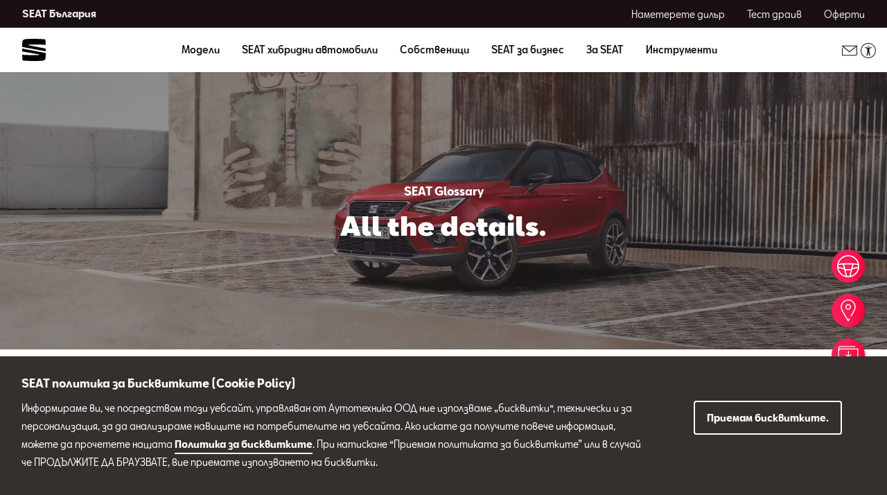

--- FILE ---
content_type: text/html;charset=utf-8
request_url: https://www.seat.bg/car-terms/l/leaving-home-function
body_size: 11518
content:

<!DOCTYPE HTML>
<html lang="bg">


    <head>

	

	
		<script defer="defer" type="text/javascript" src="/.rum/@adobe/helix-rum-js@%5E2/dist/rum-standalone.js"></script>
<link rel="preload" as="font" href="/etc.clientlibs/nuevaswebs/components/clientlibs/nuevaswebs/main/resources/fonts/SeatBcn-Regular.woff" crossorigin="anonymous"/>
		<link rel="preload" as="font" href="/etc.clientlibs/nuevaswebs/components/clientlibs/nuevaswebs/main/resources/fonts/SeatBcn-Black.woff" crossorigin="anonymous"/>
		<link rel="preload" as="font" href="/etc.clientlibs/nuevaswebs/components/clientlibs/nuevaswebs/main/resources/fonts/SeatBcn-Bold.woff" crossorigin="anonymous"/>
		<link rel="preload" as="font" href="/etc.clientlibs/nuevaswebs/components/clientlibs/nuevaswebs/main/resources/fonts/SeatBcn-Medium.woff" crossorigin="anonymous"/>

		<link rel="dns-prefetch" href="https://seat-ws.com"/>

		
	

    

	

	<link rel="dns-prefetch" href="https://www.googletagmanager.com"/>
	<link rel="dns-prefetch" href="https://analytics.google.com"/>
	<link rel="dns-prefetch" href="https://assets.adobedtm.com"/>
	<link rel="dns-prefetch" href="https://seatsa.tt.omtrdc.net"/>

    
    

	
	<meta http-equiv="content-type" content="text/html; charset=UTF-8"/>
	<meta name="viewport" content="width=device-width, initial-scale=1, shrink-to-fit=no, maximum-scale=1, user-scalable=no"/>

	


	
	


	<!-- SEO Meta tags -->
	<meta name="robots" content="INDEX, FOLLOW"/>

	
	

	
	
    

    
        
            <meta id="seatIdAvoidProfile" name="seatIdAvoidProfile" content="false"/>
        
            <meta id="languageISO" name="languageISO" content="bg_BG"/>
        
            <meta id="currency" name="currency" content="лв."/>
        
            <meta id="currencyCode" name="currencyCode" content="EUR"/>
        
            <meta id="workflow" name="workflow" content="seat-bg-bg"/>
        
            <meta id="RYE-config-central" name="RYE-config-central" content="true"/>
        
            <meta id="dealerURL" name="dealerURL" content="https://www.seat.bg/car-terms/l/leaving-home-function.snw.xml?app=seat"/>
        
            <meta id="dealerCountry" name="dealerCountry" content="esp"/>
        
            <meta id="hash" name="hash" content="aTNmV0FJemFTeUJsWkNWOTdVR3BzaG5pa2NOUlptZHU3SjJuOU1qdXJhczh2Qm0yaQ=="/>
        
            <meta id="googleMapId" name="googleMapId" content="defaultMapId"/>
        
            <meta id="hash-grv3" name="hash-grv3" content="6LcppgwrAAAAAO8j1Q7-sxRQxfVdG_mOutb9uLcO"/>
        
            
        
    


	<!-- Social Sharing -->
	
	<meta property="og:url" content="https://www.seat.bg/car-terms/l/leaving-home-function"/>
	
		
		
		
	
	
	<meta property="og:image:width" content="300"/>
	<meta property="og:image:height" content="300"/>
	<meta property="og:type" content="article"/>
	<meta property="og:title" content="Leaving Home function of the lighting System - Car Terms | SEAT"/>
	<meta property="og:description" content="Leaving-home function is the activation of parts of the lighting system as soon as the central locking is opened. Learn more about this function here."/>

	<meta name="twitter:card" content="summary_large_image"/>
	
	
	<meta name="twitter:title" content="Leaving Home function of the lighting System - Car Terms | SEAT"/>
	<meta name="twitter:description" content="Leaving-home function is the activation of parts of the lighting system as soon as the central locking is opened. Learn more about this function here."/>

	

	
	

	
		
		
	

	
	

	
		
    
<link href="/etc.clientlibs/nuevaswebs/components/clientlibs/common/vendor/bootstrap-css.lc-a4b3f509e79c54a512b890d73235ef04-lc.min.css" type="text/css" rel="stylesheet"><link href="/etc.clientlibs/vwgroup/components/content/services/clientlibs/include.lc-328563ac6d32353c004c0459f0f978fc-lc.min.css" type="text/css" rel="stylesheet"><link href="/etc.clientlibs/seat-website/components/clientlibs/main.lc-db4c072ffbbb7ac68e60e233400f9ce5-lc.min.css" type="text/css" rel="stylesheet"><link href="/etc.clientlibs/nuevaswebs/components/clientlibs/nuevaswebs/main.lc-421bf845eef5c58018ca0b820a7e1957-lc.min.css" type="text/css" rel="stylesheet"><link href="/etc.clientlibs/seatComponents/components/banner/clientlibs.lc-2e4f1360ddbd64fbf400a2c011b5b2c7-lc.min.css" type="text/css" rel="stylesheet"><link href="/etc.clientlibs/vwgroup/components/clientlibs/common/utils/sticky-manager.lc-40865846d96a1f8467c170fe60081936-lc.min.css" type="text/css" rel="stylesheet"><link href="/etc.clientlibs/seat-website/components/structure/global-header/clientlibs.lc-e04289a4752a0f3731ac366b9fefbb53-lc.min.css" type="text/css" rel="stylesheet"><link href="/etc.clientlibs/vwgroup/components/structure/global-footer/clientlibs.lc-69736be27cde8e1e8af05c14a881dd78-lc.min.css" type="text/css" rel="stylesheet"><link href="/etc.clientlibs/vwgroup/components/structure/global-footer/country-selector/clientlibs.lc-05689f5a0158d7787a70982259510e77-lc.min.css" type="text/css" rel="stylesheet"><link href="/etc.clientlibs/seat-website/components/structure/global-footer/country-selector/clientlibs.lc-b052239651a9aae9046df73a81e5c95d-lc.min.css" type="text/css" rel="stylesheet"><link href="/etc.clientlibs/vwgroup/components/structure/prefooter/clientlibs.lc-67ad46a3952d14696a195e3db6552f3f-lc.min.css" type="text/css" rel="stylesheet"><link href="/etc.clientlibs/seat-website/components/structure/prefooter/clientlibs.lc-b6c1368dd79d24230f5a871b0f87ef9a-lc.min.css" type="text/css" rel="stylesheet"><link href="/etc.clientlibs/seat-website/components/structure/global-footer/clientlibs.lc-d8ece081ab7a42a547f76b7103bec530-lc.min.css" type="text/css" rel="stylesheet">


	

	

	

	

	

	<title>Leaving Home function of the lighting System - Car Terms | SEAT</title>
	<meta name="hideInNav"/>
	<meta name="navTitle" content="Leaving Home function of the lighting System "/>

	<meta name="description" content="Leaving-home function is the activation of parts of the lighting system as soon as the central locking is opened. Learn more about this function here."/>
	<meta name="template" content="glossarytemplate"/>

	

	


	
    
    

    
    
    
    

	
    
        <link rel="icon" type="image/vnd.microsoft.icon" href="/etc/designs/nuevaswebs/favicon.ico"/>
        <link rel="shortcut icon" type="image/vnd.microsoft.icon" href="/etc/designs/nuevaswebs/favicon.ico"/>
    
    


	
	
		
    
<script type="text/javascript" src="/etc.clientlibs/vwgroup/components/clientlibs/common/utils/datalayer.lc-824949316b956be3c781af3ce4e713ed-lc.min.js"></script><script type="text/javascript" src="/etc.clientlibs/nuevaswebs/components/clientlibs/nuevaswebs/analytics.lc-a95b21c5abc9022be24bedbc76a0b259-lc.min.js"></script>


		
		
	

	
	

    
        
            <script src="https://assets.adobedtm.com/ee3d1dc2ceba/27d84612c207/launch-ENb70d780c40d145d483879179c0a43392.min.js" async></script>
        

        
    

	

	<script type="text/javascript">
		SEAT_ANALYTICS.trackPage('content\/countries\/bg\/seat\u002Dwebsite\/bg\/car\u002Dterms\/l\/leaving\u002Dhome\u002Dfunction.html','','',false,'','');
	</script>

	<!-- SEO Part 1 canonical URL v1.0.6.1 -->
    
        
            
                
                <link rel="canonical" href="https://www.seat.bg/car-terms/l/leaving-home-function"/>
            
        

        
            
        

        

        
    

	<!-- Seat Dealers Clientlib -->
	
	

	<!-- CSS Overlay -->
	
	

	
		<span id="hash" class="hidden" data-value="aTNmV0FJemFTeUJsWkNWOTdVR3BzaG5pa2NOUlptZHU3SjJuOU1qdXJhczh2Qm0yaQ=="></span>
	

	
		
	


</head>

    
    
        
    
    
    

    

    <body class="aem-site seat-website   ">
    
    
        



        
        


<div class="hidden" data-alt="Browser not supported
To live the full Seat Experience, please upgrade your browser to the newest version." id="compatibilityie"></div>

	





<span class="d-none" id="pagenaming">en:Car Terms:L:Leaving Home Function</span>
<span class="d-none" id="carCode"></span>
<span class="d-none" id="market-language">BG/BG</span>

<!-- Seat Dealers Analytics -->








<div class="cookie-policy-container">
	<div class="cookie-policy" data-cookie-age="30" data-cookie-path="https://www.seat.bg/cookie-policy" data-cookiename="seat_acceptcookies" style="display:none;">
		<div class="container-fluid">
			<div class="container">
				<div class="row">
					<div class="col-12 col-md-8 col-lg-9">
						<div class="cookies-text">
							<h2>SEAT политика за Бисквитките (Cookie Policy)</h2>
							<div class="richtext">
								<p>Информираме ви, че посредством този уебсайт, управляван от Аутотехника ООД ние използваме „бисквитки“, технически и за персонализация, за да анализираме навиците на потребителите на уебсайта. Ако искате да получите повече информация, можете да прочетете нашата <b><a href="#cookies-modal">Политика за бисквитките</a></b>. При натискане “Приемам политиката за бисквитките” или в случай че ПРОДЪЛЖИТЕ ДА БРАУЗВАТЕ, вие приемате използването на бисквитки.</p>

							</div>
						</div>
					</div>
					<div class="col-12 col-md-4 col-lg-3">
						<div class="cookies-button">
							<a class="btn btn-outline-white" href="#">Приемам бисквитките.</a>
						</div>
					</div>
				</div>
			</div>
		</div>
	</div>

	<div id="cookies-modal-container">

	</div>
</div>



<div><div class="section"><div class="new"></div>
</div><div class="iparys_inherited"><div class="header iparsys parsys"><div class="banner section">

    


<div id="banner-banner-1656752734" class="seatComponents-banner seatComponents-banner-banner-1656752734" style="display:none">
	 
	<div id="banner-banner-1656752734" class="seatComponents-banner seatComponents-banner-banner-1656752734">
		
	<div class="wrapper">
		<div class="banner-icon"></div>
		<div class="notice">Browser no longer supported</div>
		<div class="descriptionNotice">To ensure this content displays correctly, use one of the following options</div>
		<div class="banner-browsers">
			
				
					
						<a href="https://www.google.com/intl/en_en/chrome/" target="_blank" class="browser-choice">
							<img src="/content/dam/public/seat-website/generic/pop-up-browsers/browsers/chrome.png" alt="Browser image" loading="lazy"/>
							<p>Chrome </p></a>
					
						<a href="https://support.apple.com/en_US/downloads/safari" target="_blank" class="browser-choice">
							<img src="/content/dam/public/seat-website/generic/pop-up-browsers/browsers/safari.png" alt="Browser image" loading="lazy"/>
							<p>Safari </p></a>
					
						<a href="https://www.microsoft.com/en-us/edge" target="_blank" class="browser-choice">
							<img src="/content/dam/public/seat-website/generic/pop-up-browsers/browsers/edge.png" alt="Browser image" loading="lazy"/>
							<p>Edge </p></a>
					
						<a href="https://www.mozilla.org/en-US/firefox/new/" target="_blank" class="browser-choice">
							<img src="/content/dam/public/seat-website/generic/pop-up-browsers/browsers/firefox.png" alt="Browser image" loading="lazy"/>
							<p>Firefox </p></a>
					
						<a href="https://www.opera.com/download" target="_blank" class="browser-choice">
							<img src="/content/dam/public/seat-website/generic/pop-up-browsers/browsers/opera.png" alt="Browser image" loading="lazy"/>
							<p>Opera </p></a>
					
				
			
		</div>
		<div class="banner-close"></div>
	</div>

	</div>
</div>
</div>
<div class="global-header section">
    


<div class="gh-component stickyManager" data-sticky-type="always">
	<div id="globalheader" class="global-header-menu ">

		<div class="navigation-overlay"></div>

		<div class="gh-black-bar black-bar wx-hide-s wx-hide-m">
			<div class="gh-center-content">
				<div class="gh-site-name">
					




    
<div class="cmp-title" id="title-7d7bbb0cfe">
    <h2 class="cmp-title__text">SEAT България</h2>
</div>

    






				</div>
				<div class="gh-utility-links">
					


    




	
		
			
	<div class="utility-link">
		
		
		

		<a href="https://www.seat.bg/car-dealer-locator1" target="_self" class="utility-link-cta" onclick="s_objectID='globalheader_utilityLinkLabel_find-a-dealer';">
			
			<span class="utility-link-label">
				Наметерете дилър
			</span>
		</a>
	</div>

		
			
	<div class="utility-link">
		
		
		

		<a href="https://www.seat.bg/car-shopping-tools/test-drive1" target="_self" class="utility-link-cta" onclick="s_objectID='globalheader_utilityLinkLabel_td';">
			
			<span class="utility-link-label">
				Тест драив
			</span>
		</a>
	</div>

		
			
	<div class="utility-link">
		
		
		

		<a href="https://www.seat.bg/car-shopping-tools/offers/vehicles" target="_self" class="utility-link-cta" onclick="s_objectID='globalheader_utilityLinkLabel_other';">
			
			<span class="utility-link-label">
				Оферти
			</span>
		</a>
	</div>

		
	


				</div>	
			</div>
		</div>

		<div class="navigation-bar"> 
			<div class="navigation-bar-container gh-center-content">
				<div class="logo image logo-section">


    
    
    
    
	


    
    

    
    
    
    

    <a class="cmp-image__link" href="https://www.seat.bg/">
        <div class="cmp-image ">
            
    
    
    
        
        <img fetchpriority="auto" src="/content/dam/public/seat-website/global-header/seat-logo/seat-s-logo.svg" loading="lazy" alt="Image" title="Image" class="cmp-image__image"/>
    

        </div>
    </a>




</div>

				<div class="navigation">
					
						


    




	<div class="selected-resource">
		<span class="selected-resource-label">
		</span>
	</div>
	

	<div class="navigation-content" data-current-resource-path="https://www.seat.bg/car-terms/l/leaving-home-function">
		<div class="navigation-panel">
			<div class="navigation-panel-headers">
				<div class="gh-site-name-mobile"></div>
				<div class="close-menu"></div>
			</div>
			<div class="content-panel">
				
					
	
	
		
		
			
		
	

	<div class="navigation-main-item navigation-main-models" data-index="0">
		
			<div class="main-item">
				Модели
			</div>
		
		
	</div>



					
	
	
		
		
			
		
	

	<div class="gh-panel navigation-main-item navigation-main-models" data-index="0">
		
			<div class="main-item-panel-loader">
				<div class="main-item-panel-frame">
					<div class="back-menu"></div>
					<div class="main-item main-item-mobile">
						Модели
					</div>
					<div class="main-item-panel">
						
							
	<div class="item-panel">
		<div class="family-filters">
			<div class="family-filter active" data-model-family-tag="all">
				<span class="label">
					Всички модели
				</span>
				<span class="counter" data-counter="0">
				</span>
			</div>
			
				<div class="family-filter" data-model-family-tag="countries:bg/seat-website/cars/hybrid-plug-in">
					<span class="label">
						Hybrid &amp; Plug-in
					</span>
					<span class="counter" data-counter="0">
					</span>
				</div>
			
				<div class="family-filter" data-model-family-tag="countries:bg/seat-website/cars/tgi-gas-petrol">
					<span class="label">
						Природен газ &amp; Бензин
					</span>
					<span class="counter" data-counter="0">
					</span>
				</div>
			
				<div class="family-filter" data-model-family-tag="countries:bg/seat-website/cars/petrol">
					<span class="label">
						Бензин
					</span>
					<span class="counter" data-counter="0">
					</span>
				</div>
			
				<div class="family-filter" data-model-family-tag="countries:bg/seat-website/cars/diesel">
					<span class="label">
						Дизел
					</span>
					<span class="counter" data-counter="0">
					</span>
				</div>
			
		</div>
		<div class="model-item-container">
			
				
	
	<div class="model-item active" data-model-family-tag="master:seat-website/family-cars/petrol,master:seat-website/family-cars/diesel,master:seat-website/family-cars/hybrid-and-plug-in">
		<a href="https://www.seat.bg/carworlds/leon" target="_self" data-resource-path="https://www.seat.bg/carworlds/leon">
			<div class="model-item-image-cta">
				<div class="model-item-info">
					<h5>
						Leon
					</h5>
					
						
							<div class="model-item-prices-container">
							<span class="model-item-text model-item-price">
								
								от  47 220 лв./24 143.20 €
							</span>
								
							</div>
						
						
					
				</div>
				<div class="model-item-img wx-aspect-ratio">
					
					
    
    
    
        
        <img fetchpriority="auto" src="/content/dam/public/seat-website/global-header/global-navigation/models/new-seat-leon-2020.png" loading="lazy" alt="New SEAT Leon 2020" title="Leon"/>
    

				</div>
			</div>
		</a>
		<div class="model-item-cta-list">
			
			
			
			
			<a href="https://www.seat.bg/car-shopping-tools/test-drive1" onclick="s_objectID='globalheader_configureCtaLabel_other_Leon';" target="_self" class="model-item-cta">
				<span class="cta-text">Заявете тест драйв</span>
			</a>
			
			<a href="https://www.seat.bg/carworlds/leon" onclick="s_objectID='globalheader_TestDrive_other_Leon';" target="_self" class="model-item-cta model-item-cta-orange">
				<span class="cta-text">Вижте повече</span>
			</a>
		</div>
	</div>

			
				
	
	<div class="model-item active" data-model-family-tag="master:seat-website/trims/all-models,master:seat-website/family-cars/petrol,master:seat-website/family-cars/tgi-gas-petrol">
		<a href="https://www.seat.bg/carworlds/arona/overview" target="_self" data-resource-path="https://www.seat.bg/carworlds/arona/overview">
			<div class="model-item-image-cta">
				<div class="model-item-info">
					<h5>
						Arona
					</h5>
					
						
							<div class="model-item-prices-container">
							<span class="model-item-text model-item-price">
								
								от  42 700 лв./21 832.16 €
							</span>
								
							</div>
						
						
					
				</div>
				<div class="model-item-img wx-aspect-ratio">
					
					
    
    
    
        
        <img fetchpriority="auto" src="/content/dam/public/seat-website/myco/2325/global-header/global-navigation/models/seat-arona-pa.png" loading="lazy" alt="Arona" title="Arona"/>
    

				</div>
			</div>
		</a>
		<div class="model-item-cta-list">
			
			
			
			
			<a href="https://www.seat.bg/car-shopping-tools/test-drive1" onclick="s_objectID='globalheader_configureCtaLabel__Arona';" target="_self" class="model-item-cta">
				<span class="cta-text">Заявете тест драйв</span>
			</a>
			
			<a href="https://www.seat.bg/carworlds/arona" onclick="s_objectID='globalheader_TestDrive_other_Arona';" target="_self" class="model-item-cta model-item-cta-orange">
				<span class="cta-text">Вижте повече</span>
			</a>
		</div>
	</div>

			
				
	
	<div class="model-item active" data-model-family-tag="master:seat-website/trims/all-models,master:seat-website/family-cars/petrol,master:seat-website/family-cars/tgi-gas-petrol">
		<a href="https://www.seat.bg/carworlds/ibiza/overview" target="_self" data-resource-path="https://www.seat.bg/carworlds/ibiza/overview">
			<div class="model-item-image-cta">
				<div class="model-item-info">
					<h5>
						Ibiza
					</h5>
					
						
							<div class="model-item-prices-container">
							<span class="model-item-text model-item-price">
								
								от  32 160 лв./16 443.15 €
							</span>
								
							</div>
						
						
					
				</div>
				<div class="model-item-img wx-aspect-ratio">
					
					
    
    
    
        
        <img fetchpriority="auto" src="/content/dam/public/seat-website/global-header/global-navigation/models/seat-new-ibiza-pa-desirered.png" loading="lazy" alt="Ibiza" title="Ibiza"/>
    

				</div>
			</div>
		</a>
		<div class="model-item-cta-list">
			
			
			
			
			<a href="https://www.seat.bg/car-shopping-tools/test-drive1" onclick="s_objectID='globalheader_configureCtaLabel__Ibiza';" target="_blank" class="model-item-cta">
				<span class="cta-text">Заявете тест драйв</span>
			</a>
			
			<a href="https://www.seat.bg/carworlds/ibiza/overview" onclick="s_objectID='globalheader_TestDrive_other_Ibiza';" target="_self" class="model-item-cta model-item-cta-orange">
				<span class="cta-text">Вижте повече</span>
			</a>
		</div>
	</div>

			
				
	
	<div class="model-item active" data-model-family-tag="master:seat-website/family-cars/petrol,master:seat-website/family-cars/diesel,master:seat-website/family-cars/hybrid-and-plug-in">
		<a href="https://www.seat.bg/carworlds/leon-sportstourer" target="_self" data-resource-path="https://www.seat.bg/carworlds/leon-sportstourer">
			<div class="model-item-image-cta">
				<div class="model-item-info">
					<h5>
						Leon Sportstourer
					</h5>
					
						
							<div class="model-item-prices-container">
							<span class="model-item-text model-item-price">
								
								от  55 720 лв./28 489.18 €
							</span>
								
							</div>
						
						
					
				</div>
				<div class="model-item-img wx-aspect-ratio">
					
					
    
    
    
        
        <img fetchpriority="auto" src="/content/dam/public/seat-website/global-header/global-navigation/models/new-seat-leon-sportstourer-2020.png" loading="lazy" alt="New SEAT Leon Sportstourer 2020" title="Leon Sportstourer"/>
    

				</div>
			</div>
		</a>
		<div class="model-item-cta-list">
			
			
			
			
			<a href="https://www.seat.bg/car-shopping-tools/test-drive1" onclick="s_objectID='globalheader_configureCtaLabel_other_Leon_Sportstourer';" target="_self" class="model-item-cta">
				<span class="cta-text">Заявете тест драйв</span>
			</a>
			
			<a href="https://www.seat.bg/carworlds/leon-sportstourer" onclick="s_objectID='globalheader_TestDrive_cc_Leon_Sportstourer';" target="_self" class="model-item-cta model-item-cta-orange">
				<span class="cta-text">Вижте повече</span>
			</a>
		</div>
	</div>

			
		</div>
	</div>

						
						
					</div>
				</div>
			</div>
		
		
	</div>



				
					
	
	

	<div class="navigation-main-item navigation-main-link" data-index="1">
		
		
			<div class="main-item">
				
				
				<a href="https://www.seat.bg/hybrid-cars-redirect" onclick="s_objectID='globalheader_mainLink_';" target="_self">
					SEAT хибридни автомобили
				</a>
			</div>
		
	</div>



					
	
	

	<div class="gh-panel navigation-main-item navigation-main-link" data-index="1">
		
		
			<div class="main-item">
				
				
				<a href="https://www.seat.bg/hybrid-cars-redirect" onclick="s_objectID='globalheader_mainLink_';" target="_self">
					SEAT хибридни автомобили
				</a>
			</div>
		
	</div>



				
					
	
	
		
		
	

	<div class="navigation-main-item navigation-main-dropdown" data-index="2">
		
			<div class="main-item">
				Собственици
			</div>
		
		
	</div>



					
	
	
		
		
	

	<div class="gh-panel navigation-main-item navigation-main-dropdown" data-index="2">
		
			<div class="main-item-panel-loader">
				<div class="main-item-panel-frame">
					<div class="back-menu"></div>
					<div class="main-item main-item-mobile">
						Собственици
					</div>
					<div class="main-item-panel">
						
						
							
	
		
	
	<div class="item-panel">
		
		<a href="https://www.seat.bg/owners-redirect/seat-service" class="item-panel-link" onclick="s_objectID='globalheader_mainSubLink_';" target="_self">
			<span class="item-panel-label">
				SEAT Услуги
			</span>
			<span class="item-panel-description">
				Пълно спокойствие.
			</span>
		</a>
	</div>

	
		
	
	<div class="item-panel">
		
		<a href="https://www.seat.bg/owners-redirect/accessories" class="item-panel-link" onclick="s_objectID='globalheader_mainSubLink_';" target="_self">
			<span class="item-panel-label">
				Аксесоари
			</span>
			<span class="item-panel-description">
				Оригинални аксесоари за всеки вкус.
			</span>
		</a>
	</div>

	
		
	
	<div class="item-panel">
		
		<a href="https://www.seat.bg/owners-redirect/my-seat" class="item-panel-link" onclick="s_objectID='globalheader_mainSubLink_';" target="_self">
			<span class="item-panel-label">
				My SEAT
			</span>
			<span class="item-panel-description">
				Инструменти с които да сте свързани навсякъде.
			</span>
		</a>
	</div>

	
		
	
	<div class="item-panel">
		
		<a href="https://www.seat.bg/owners-redirect/diesel-engines-redirect" class="item-panel-link" onclick="s_objectID='globalheader_mainSubLink_';" target="_self">
			<span class="item-panel-label">
				Кампания EA189 за дизелови двигатели
			</span>
			<span class="item-panel-description">
				Тешението за засегнатите автомобили.
			</span>
		</a>
	</div>

	

						
					</div>
				</div>
			</div>
		
		
	</div>



				
					
	
	
		
		
	

	<div class="navigation-main-item navigation-main-dropdown" data-index="3">
		
			<div class="main-item">
				SEAT за бизнес
			</div>
		
		
	</div>



					
	
	
		
		
	

	<div class="gh-panel navigation-main-item navigation-main-dropdown" data-index="3">
		
			<div class="main-item-panel-loader">
				<div class="main-item-panel-frame">
					<div class="back-menu"></div>
					<div class="main-item main-item-mobile">
						SEAT за бизнес
					</div>
					<div class="main-item-panel">
						
						
							
	
		
	
	<div class="item-panel">
		
		<a href="https://www.seat.bg/seat-for-business-redirect/seat-for-business" class="item-panel-link" onclick="s_objectID='globalheader_mainSubLink_';" target="_self">
			<span class="item-panel-label">
				SEAT за бизнес
			</span>
			<span class="item-panel-description">
				Изведете вашия бизнес напред.
			</span>
		</a>
	</div>

	
		
	
	<div class="item-panel">
		
		<a href="https://www.seat.bg/seat-for-business-redirect/smaller-businesses" class="item-panel-link" onclick="s_objectID='globalheader_mainSubLink_';" target="_self">
			<span class="item-panel-label">
				По-малки бизнеси
			</span>
			<span class="item-panel-description">
				Креативни и персонализирани решения за вашия бизнес
			</span>
		</a>
	</div>

	
		
	
	<div class="item-panel">
		
		<a href="https://www.seat.bg/seat-for-business-redirect/company-car-drivers" class="item-panel-link" onclick="s_objectID='globalheader_mainSubLink_';" target="_self">
			<span class="item-panel-label">
				Водачи на служебни автомобили
			</span>
			<span class="item-panel-description">
				Улеснете живота с персонализирани решения за вашите автомобили.
			</span>
		</a>
	</div>

	
		
	
	<div class="item-panel">
		
		<a href="https://www.seat.bg/seat-for-business-redirect/fleet-managers" class="item-panel-link" onclick="s_objectID='globalheader_mainSubLink_';" target="_self">
			<span class="item-panel-label">
				Флийт мениджъри
			</span>
			<span class="item-panel-description">
				Лесни и иновативни възможности за вашия бизнес
			</span>
		</a>
	</div>

	
		
	
	<div class="item-panel">
		
		<a href="https://www.seat.bg/seat-for-business-redirect/services-and-benefits" class="item-panel-link" onclick="s_objectID='globalheader_mainSubLink_';" target="_self">
			<span class="item-panel-label">
				Предимства и услуги
			</span>
			<span class="item-panel-description">
				Поддържайте вашият SEAT във форма.
			</span>
		</a>
	</div>

	

						
					</div>
				</div>
			</div>
		
		
	</div>



				
					
	
	
		
		
	

	<div class="navigation-main-item navigation-main-dropdown" data-index="4">
		
			<div class="main-item">
				За SEAT
			</div>
		
		
	</div>



					
	
	
		
		
	

	<div class="gh-panel navigation-main-item navigation-main-dropdown" data-index="4">
		
			<div class="main-item-panel-loader">
				<div class="main-item-panel-frame">
					<div class="back-menu"></div>
					<div class="main-item main-item-mobile">
						За SEAT
					</div>
					<div class="main-item-panel">
						
						
							
	
		
	
	<div class="item-panel">
		
		<a href="https://www.seat.bg/company/urban-mobility" class="item-panel-link" onclick="s_objectID='globalheader_mainSubLink_';" target="_self">
			<span class="item-panel-label">
				Градска мобилност
			</span>
			<span class="item-panel-description">
				Освободете движението
			</span>
		</a>
	</div>

	
		
	
	<div class="item-panel">
		
		<a href="https://www.seat.bg/company/inspiring-creative-living" class="item-panel-link" onclick="s_objectID='globalheader_mainSubLink_';" target="_self">
			<span class="item-panel-label">
				Вдъхновяващ творчески живот
			</span>
			<span class="item-panel-description">
				Барселона, дом на смели идеи и култура
			</span>
		</a>
	</div>

	
		
	
	<div class="item-panel">
		
		<a href="https://www.seat.bg/company/moving-you-forward" class="item-panel-link" onclick="s_objectID='globalheader_mainSubLink_';" target="_self">
			<span class="item-panel-label">
				Движим ви напред
			</span>
			<span class="item-panel-description">
				Животът е прекалено кратък за да стоите на едно място.
			</span>
		</a>
	</div>

	
		
	
	<div class="item-panel">
		
		<a href="https://www.seat.bg/company/human-resources" class="item-panel-link" onclick="s_objectID='globalheader_mainSubLink_';" target="_self">
			<span class="item-panel-label">
				Човешки ресурси
			</span>
			<span class="item-panel-description">
				Възможността да имаме страхотно бъдеще с нас
			</span>
		</a>
	</div>

	
		
	
	<div class="item-panel">
		
		<a href="https://www.seat.bg/company/history" class="item-panel-link" onclick="s_objectID='globalheader_mainSubLink_';" target="_self">
			<span class="item-panel-label">
				История
			</span>
			<span class="item-panel-description">
				Едно пътуване на повече от 60 години
			</span>
		</a>
	</div>

	
		
	
	<div class="item-panel">
		
		<a href="https://www.seat.bg/company/annual-report" class="item-panel-link" onclick="s_objectID='globalheader_mainSubLink_';" target="_self">
			<span class="item-panel-label">
				Годишен доклад
			</span>
			<span class="item-panel-description">
				Променяме се, движим се, растем
			</span>
		</a>
	</div>

	

						
					</div>
				</div>
			</div>
		
		
	</div>



				
					
	
	
		
		
	

	<div class="navigation-main-item navigation-main-dropdown" data-index="5">
		
			<div class="main-item">
				Инструменти
			</div>
		
		
	</div>



					
	
	
		
		
	

	<div class="gh-panel navigation-main-item navigation-main-dropdown" data-index="5">
		
			<div class="main-item-panel-loader">
				<div class="main-item-panel-frame">
					<div class="back-menu"></div>
					<div class="main-item main-item-mobile">
						Инструменти
					</div>
					<div class="main-item-panel">
						
						
							
	
		
	
	<div class="item-panel">
		
		<a href="https://www.seat.bg/car-shopping-tools/brochure-download" class="item-panel-link" onclick="s_objectID='globalheader_mainSubLink_';" target="_self">
			<span class="item-panel-label">
				Брошури и ценови листи
			</span>
			<span class="item-panel-description">
				Нучете всичко  за нашите цени и модели
			</span>
		</a>
	</div>

	
		
	
	<div class="item-panel">
		
		<a href="https://www.seat.bg/car-shopping-tools/offers" class="item-panel-link" onclick="s_objectID='globalheader_mainSubLink_';" target="_self">
			<span class="item-panel-label">
				Оферти
			</span>
			<span class="item-panel-description">
				Открийте нашите най-добри оферти.
			</span>
		</a>
	</div>

	
		
	
	<div class="item-panel">
		
		<a href="https://www.seat.bg/car-shopping-tools/test-drive1" class="item-panel-link" onclick="s_objectID='globalheader_mainSubLink_';" target="_self">
			<span class="item-panel-label">
				Заявете тест драйв
			</span>
			<span class="item-panel-description">
				Получете пълно SEAT преживяване
			</span>
		</a>
	</div>

	

						
					</div>
				</div>
			</div>
		
		
	</div>



				

				<div class="navigation-panel-footer">
					<div class="utility-links">
						
	
		
			
	<div class="utility-link">
		
		
		

		<a href="https://www.seat.bg/car-dealer-locator1" target="_self" class="utility-link-cta" onclick="s_objectID='globalheader_utilityLinkLabel_find-a-dealer';">
			
				<div class="utility-link-image">
					
					
    
    
    
        
        <img fetchpriority="auto" src="/content/dam/public/seat-website/generic/icons/header-icons/find_dealer.svg" loading="lazy" alt="Наметерете дилър" title="Наметерете дилър"/>
    

				</div>
			
			<span class="utility-link-label">
				Наметерете дилър
			</span>
		</a>
	</div>

		
			
	<div class="utility-link">
		
		
		

		<a href="https://www.seat.bg/car-shopping-tools/test-drive1" target="_self" class="utility-link-cta" onclick="s_objectID='globalheader_utilityLinkLabel_td';">
			
				<div class="utility-link-image">
					
					
    
    
    
        
        <img fetchpriority="auto" src="/content/dam/public/seat-website/generic/icons/header-icons/test_drive.svg" loading="lazy" alt="Тест драив" title="Тест драив"/>
    

				</div>
			
			<span class="utility-link-label">
				Тест драив
			</span>
		</a>
	</div>

		
			
	<div class="utility-link">
		
		
		

		<a href="https://www.seat.bg/car-shopping-tools/offers/vehicles" target="_self" class="utility-link-cta" onclick="s_objectID='globalheader_utilityLinkLabel_other';">
			
				<div class="utility-link-image">
					
					
    
    
    
        
        <img fetchpriority="auto" src="/content/dam/public/seat-website/generic/icons/header-icons/configurador.svg" loading="lazy" alt="Оферти" title="Оферти"/>
    

				</div>
			
			<span class="utility-link-label">
				Оферти
			</span>
		</a>
	</div>

		
	

						
	
		
		
	

						<div class="js-INDmenu-btn_mobile utility-link mod__hidden">
							<button onclick="window.interdeal.a11y.openMenu()" class="utility-link-cta">
								<div class="utility-link-image"><img src="/content/dam/public/seat-website/generic/icons/icon-floating-buttons/accessibility-button.svg" alt="Accessibility Button"/></div>
								<span class="utility-link-label accesibilityLabel" id="accesibilityLabelMobile"></span>
							</button>
						</div>
					</div>
				</div>
			</div>
		</div>
	</div>


					
					
				</div>
				<div class="icon-links">
					



    




	
		
			
			
	<div class="icon-link ">
		
		<a href="https://www.seat.bg/company/contact-us" target="_self" onclick="s_objectID='globalheader_iconLinkLabel_';">
			
			
    
    
    
        
        <img fetchpriority="auto" src="/content/dam/public/seat-website/generic/icons/header-icons/ic-mail.svg" loading="lazy" alt="Image" title="Image"/>
    

		</a>
	</div>

		
	


<span class="js-INDmenu-btn_desktop mod__hidden">
	<button class="utility-link-cta" onclick="window.interdeal.a11y.openMenu()">
		<div class="utility-link-image"><img src="/content/dam/public/seat-website/generic/icons/icon-floating-buttons/accessibility-button.svg" alt="Accessibility Button"/></div>
	</button>
</span>







<div class="icon-link menu-link"></div>
				</div>
			</div>
		</div>

	</div>
</div>

<input type="hidden" data-accesibilityLabel="Accesibility"/>
<input type="hidden" data-enableAccesibilityModal="true"/></div>
</div>
</div>
</div>




<div class="container-body">
	
	<div><div class="section"><div class="new"></div>
</div><div class="iparys_inherited"><div class="hero iparsys parsys"><div class="herogeneric section"> 

    

<div>
    
    
</div>

<div class="article-hero glossary-hero bg-white" id="herogeneric">
    <div class="container-fluid">
        <div class="row">
            <div class="col-12 p-0">
    
                <div class="cont-img">
                    <span data-picture="" data-alt="" data-title="" data-class="cq-dd-image img-viewport img-responsive f-center">
                        <div class="">
                            <span class="" data-focalPoint="f-center" data-src="/content/dam/public/seat-website/car-terms/overview/hero-generic-text/small/seat-arona-outdoor-side-view.jpg" srcBig="/content/dam/public/seat-website/car-terms/overview/hero-generic-text/small/seat-arona-outdoor-side-view.jpg" data-media="(max-width: 763px)"></span>
                        </div>
                        <div class="">
                            <span class="" data-focalPoint="f-center" data-src="/content/dam/public/seat-website/car-terms/overview/hero-generic-text/medium/seat-arona-outdoor-side-view.jpg" srcBig="/content/dam/public/seat-website/car-terms/overview/hero-generic-text/medium/seat-arona-outdoor-side-view.jpg" data-media="(min-width : 764px) and (max-width : 1015px)"></span>
                        </div>
                        <div class="">
                            <span class="" data-focalPoint="f-center" data-src="/content/dam/public/seat-website/car-terms/overview/hero-generic-text/large/seat-arona-outdoor-side-view.jpg" srcBig="/content/dam/public/seat-website/car-terms/overview/hero-generic-text/large/seat-arona-outdoor-side-view.jpg" data-media="(min-width: 1016px) and (max-width : 1435px)"></span>
                        </div>
                        <div class="">
                            <span class="" data-focalPoint="f-center" data-src="/content/dam/public/seat-website/car-terms/overview/hero-generic-text/x-large/seat-arona-outdoor-side-view.jpg" srcBig="/content/dam/public/seat-website/car-terms/overview/hero-generic-text/x-large/seat-arona-outdoor-side-view.jpg" data-media="(min-width: 1436px)"></span>
                        </div>
                    </span>
                </div>
                <div class="cont-module">
                    <div class="cont-module-text">
                        <h3 class="eyebrow">SEAT Glossary</h3>
                        <span class="title">All the details.</span>
                    </div>                    
                </div>
            </div>
        </div>
    </div>
</div></div>
</div>
</div>
</div>

	<div class="glossary-results-page bg-white">
		<div class="col-12 glossary-alphabet">
			<ul>
				<li><a href="/car-terms/a/a-pillar">A</a></li>
			
				<li><a href="/car-terms/b/b-pillar">B</a></li>
			
				<li><a href="/car-terms/c/c-pillar">C</a></li>
			
				<li><a href="/car-terms/d/d-pillar">D</a></li>
			
				<li><a href="/car-terms/e/e10">E</a></li>
			
				<li><a href="/car-terms/f/five-valve-technology">F</a></li>
			
				<li><a href="/car-terms/g/galvanisation">G</a></li>
			
				<li><a href="/car-terms/h/hands-free-electric-boot">H</a></li>
			
				<li><a href="/car-terms/i/independent-suspension">I</a></li>
			
				<li><a href="/car-terms/j/j">J</a></li>
			
				<li><a href="/car-terms/k/kessy">K</a></li>
			
				<li class="active"><a href="/car-terms/l/lambda-control">L</a></li>
			
				<li><a href="/car-terms/m/mac-pherson-strut">M</a></li>
			
				<li><a href="/car-terms/n/navigation-system">N</a></li>
			
				<li><a href="/car-terms/o/occupant-cell">O</a></li>
			
				<li><a href="/car-terms/p/paddings">P</a></li>
			
				<li><a href="/car-terms/q/quality">Q</a></li>
			
				<li><a href="/car-terms/r/rack-and-pinion-steering">R</a></li>
			
				<li><a href="/car-terms/s/safety-assist-system">S</a></li>
			
				<li><a href="/car-terms/t/tailored-blanks">T</a></li>
			
				<li><a href="/car-terms/u/underbody-cladding">U</a></li>
			
				<li><a href="/car-terms/v/variable-camshaft-adjustment">V</a></li>
			
				<li><a href="/car-terms/w/water-soluble-paint-car">W</a></li>
			
				<li><a href="/car-terms/x/xds">X</a></li>
			
				<li><a href="/car-terms/y/yaw-moment">Y</a></li>
			
				<li><a href="/car-terms/z/z">Z</a></li>
			</ul>
		</div>
		<div class="container-fluid">
			<div class="container">
				<div class="row">
					<div class="col-12 col-lg-4 glossary-index">
						<span class="letter">L</span>
                        <select>
                            <option data-url="/content/countries/bg/seat-website/bg/car-terms/l/lambda-control.html"><a href="/car-terms/l/lambda-control">Lambda Control</a></option>
                        
                            <option data-url="/content/countries/bg/seat-website/bg/car-terms/l/lane-assist.html"><a href="/car-terms/l/lane-assist">Lane Assist</a></option>
                        
                            <option data-url="/content/countries/bg/seat-website/bg/car-terms/l/laser-welding-technique.html"><a href="/car-terms/l/laser-welding-technique">Laser Welding Technique</a></option>
                        
                            <option data-url="/content/countries/bg/seat-website/bg/car-terms/l/lateral-acceleration.html"><a href="/car-terms/l/lateral-acceleration">Lateral Acceleration</a></option>
                        
                            <option data-url="/content/countries/bg/seat-website/bg/car-terms/l/lateral-gradient.html"><a href="/car-terms/l/lateral-gradient">Lateral Gradient</a></option>
                        
                            <option data-url="/content/countries/bg/seat-website/bg/car-terms/l/leaving-home-function.html"><a href="/car-terms/l/leaving-home-function">Leaving Home Function</a></option>
                        
                            <option data-url="/content/countries/bg/seat-website/bg/car-terms/l/led.html"><a href="/car-terms/l/led">LED</a></option>
                        
                            <option data-url="/content/countries/bg/seat-website/bg/car-terms/l/led-ilumination.html"><a href="/car-terms/l/led-ilumination">Led Ilumination</a></option>
                        
                            <option data-url="/content/countries/bg/seat-website/bg/car-terms/l/led-interior-ilumination.html"><a href="/car-terms/l/led-interior-ilumination">LED Interior Ilumination</a></option>
                        
                            <option data-url="/content/countries/bg/seat-website/bg/car-terms/l/lightning.html"><a href="/car-terms/l/lightning">Lightning</a></option>
                        
                            <option data-url="/content/countries/bg/seat-website/bg/car-terms/l/lin.html"><a href="/car-terms/l/lin">LIN</a></option>
                        
                            <option data-url="/content/countries/bg/seat-website/bg/car-terms/l/litre-capacity.html"><a href="/car-terms/l/litre-capacity">Litre Capacity</a></option>
                        
                            <option data-url="/content/countries/bg/seat-website/bg/car-terms/l/low-range.html"><a href="/car-terms/l/low-range">Low Range</a></option>
                        
                            <option data-url="/content/countries/bg/seat-website/bg/car-terms/l/lumbar-support.html"><a href="/car-terms/l/lumbar-support">Lumbar Support</a></option>
                        </select>
                        <ul>
                            <li><a href="/car-terms/l/lambda-control">Lambda Control</a></li>
                        
                            <li><a href="/car-terms/l/lane-assist">Lane Assist</a></li>
                        
                            <li><a href="/car-terms/l/laser-welding-technique">Laser Welding Technique</a></li>
                        
                            <li><a href="/car-terms/l/lateral-acceleration">Lateral Acceleration</a></li>
                        
                            <li><a href="/car-terms/l/lateral-gradient">Lateral Gradient</a></li>
                        
                            <li><a href="/car-terms/l/leaving-home-function">Leaving Home Function</a></li>
                        
                            <li><a href="/car-terms/l/led">LED</a></li>
                        
                            <li><a href="/car-terms/l/led-ilumination">Led Ilumination</a></li>
                        
                            <li><a href="/car-terms/l/led-interior-ilumination">LED Interior Ilumination</a></li>
                        
                            <li><a href="/car-terms/l/lightning">Lightning</a></li>
                        
                            <li><a href="/car-terms/l/lin">LIN</a></li>
                        
                            <li><a href="/car-terms/l/litre-capacity">Litre Capacity</a></li>
                        
                            <li><a href="/car-terms/l/low-range">Low Range</a></li>
                        
                            <li><a href="/car-terms/l/lumbar-support">Lumbar Support</a></li>
                        </ul>
					</div>
					<div class="col-12 col-lg-8 glossary-article article">
						<div>

    



	<div class="glossary-search" data-path="/content/countries/bg/seat-website/bg/car-terms/jcr:content.glossarysuggestion.json" data-path-suggestion="/content/countries/bg/seat-website/bg/car-terms/jcr:content.glossarysearchtext.html?term=">
		<input type="text" name="search"/>
		<label for="search"><span>Търсене</span></label>
		<div class="glossary-result"></div>
	</div>

</div>
						
						<div><div class="richtext section">
    



<div class="richtext" id="richtext">
        <h1><b>Leaving-Home Function</b></h1>
<p>By the leaving-home function SEAT refers to activation of parts of the lighting system on the car as soon as the central locking is opened via the remote control. These include dipped beam, tail lights and number plate lights. This is intended to assist the driver who wants to get into the car (ie: who is figuratively leaving home) and facilitate finding his way to the car in the dark.</p>
<p>In reverse, it is the same with the coming-home function, when after locking via the remote control, the lighting of the car is left switched on for some time before it automatically shuts down.</p>

</div>

</div>
<div class="singleimage section">
    


<div>
    
    
</div>

<div>
    <div class="article-single-image" id="singleimage">
        
        
        
        
    
    

    <div class="cont-img">
        <span data-picture="" data-alt="SEAT Leaving Home Function" data-title="SEAT Leaving Home Function" data-class="cq-dd-image img-viewport img-responsive">
            <div>
                <span data-focalPoint="f-center" data-src="/content/dam/public/seat-website/car-terms/l/leaving-home-function/seat-leaving-home-function.jpg" data-srcBig="/content/dam/public/seat-website/car-terms/l/leaving-home-function/seat-leaving-home-function.jpg" data-media="(max-width: 763px)"></span>
            </div>
            <div>
                <span data-focalPoint="f-center" data-src="/content/dam/public/seat-website/car-terms/l/leaving-home-function/seat-leaving-home-function.jpg" data-srcBig="/content/dam/public/seat-website/car-terms/l/leaving-home-function/seat-leaving-home-function.jpg" data-media="(min-width : 764px) and (max-width : 1015px)"></span>
            </div>
            <div>
                <span data-focalPoint="f-center" data-src="/content/dam/public/seat-website/car-terms/l/leaving-home-function/seat-leaving-home-function.jpg" data-srcBig="/content/dam/public/seat-website/car-terms/l/leaving-home-function/seat-leaving-home-function.jpg" data-media="(min-width: 1016px) and (max-width : 1435px)"></span>
            </div>
            <div>
                <span data-focalPoint="f-center" data-src="/content/dam/public/seat-website/car-terms/l/leaving-home-function/seat-leaving-home-function.jpg" data-srcBig="/content/dam/public/seat-website/car-terms/l/leaving-home-function/seat-leaving-home-function.jpg" data-media="(min-width: 1436px)"></span>
            </div>
        </span>

        <noscript>
            <img src="/content/dam/public/seat-website/car-terms/l/leaving-home-function/seat-leaving-home-function.jpg" alt="SEAT Leaving Home Function" title="SEAT Leaving Home Function" class="cq-dd-image img-viewport"/>
        </noscript>
    </div>

    </div>
</div></div>

</div>
					</div>
				</div>
			</div>
		</div>
	</div>
</div>


<div><div class="section"><div class="new"></div>
</div><div class="iparys_inherited"><div class="footer iparsys parsys"><footer class="cmp-global-footer section">
	






<div class="cmp-global-footer__container">
    <div class="cmp-global-footer__content">
        
    

    

    

    

    <ul class="cmp-global-footer-lang-options">
        
            

            <li class="cmp-global-footer-lang-options__item">
                <a role="button" tabindex="0" class="cmp-global-footer-lang-options__link cmp-global-footer-lang-options__link--flag">
                    
                    <img class="cmp-global-footer-lang-options__flag" src="/content/dam/public/flags/europe/bulgaria.png" alt="Flag of Bulgaria"/>
                    Bulgaria
                </a>
            </li>

            

            <li class="cmp-global-footer-lang-options__item">
                <span class="cmp-global-footer-lang-options__link cmp-global-footer-lang-options__link--text">
                    Български

                    
                </span>
            </li>

            
        

        
    </ul>


        
	






<div class="responsivegrid cmp-global-footer__main-menu">


<div class="aem-Grid aem-Grid--12 aem-Grid--default--12 ">
    
    <div class="cmp-global-footer-primary-links aem-GridColumn aem-GridColumn--default--12">
	










<ul class="cmp-global-footer-primary-links__list" data-collapsed="true">
    

    
        
    
        
            
    

    

    

        
            
    

    

    

        
    
</ul></div>
<div class="cmp-global-footer-primary-links aem-GridColumn aem-GridColumn--default--12">
	








<div class="title cmp-global-footer-primary-links__title">
<div class="cmp-title" id="title-9ea9b854de">
    <h2 class="cmp-title__text">Модели</h2>
</div>

    
</div>


<ul class="cmp-global-footer-primary-links__list" data-collapsed="true">
    

    
        
    
        
            
    

    

    <li class="cmp-global-footer-primary-links__item">
        <a class="cmp-global-footer-primary-links__link" href="https://www.seat.bg/carworlds/ibiza/overview">SEAT Ibiza</a>
    </li>

        
            
    

    

    <li class="cmp-global-footer-primary-links__item">
        <a class="cmp-global-footer-primary-links__link" href="https://www.seat.bg/carworlds/arona/overview">SEAT Arona - Crossover SUV</a>
    </li>

        
            
    

    

    <li class="cmp-global-footer-primary-links__item">
        <a class="cmp-global-footer-primary-links__link" href="https://www.seat.bg/carworlds/leon">SEAT Leon - innovative compact car</a>
    </li>

        
            
    

    

    <li class="cmp-global-footer-primary-links__item">
        <a class="cmp-global-footer-primary-links__link" href="https://www.seat.bg/carworlds/leon-sportstourer">SEAT Leon Sportstourer</a>
    </li>

        
            
    

    

    

        
            
    

    

    

        
    
        
    
</ul></div>
<div class="cmp-global-footer-primary-links aem-GridColumn aem-GridColumn--default--12">
	








<div class="title cmp-global-footer-primary-links__title">
<div class="cmp-title" id="title-a17e361355">
    <h2 class="cmp-title__text">Хибридни автомобили</h2>
</div>

    
</div>


<ul class="cmp-global-footer-primary-links__list" data-collapsed="true">
    

    
        
    
        
            
    

    

    <li class="cmp-global-footer-primary-links__item">
        <a class="cmp-global-footer-primary-links__link" href="https://www.seat.bg/%D0%A5%D0%B8%D0%B1%D1%80%D0%B8%D0%B4%D0%BD%D0%B8%20%D0%B0%D0%B2%D1%82%D0%BE%D0%BC%D0%BE%D0%B1%D0%B8%D0%BB%D0%B8%20SEAT/charging">Зареждане</a>
    </li>

        
            
    

    

    <li class="cmp-global-footer-primary-links__item">
        <a class="cmp-global-footer-primary-links__link" href="https://www.seat.bg/%D0%A5%D0%B8%D0%B1%D1%80%D0%B8%D0%B4%D0%BD%D0%B8%20%D0%B0%D0%B2%D1%82%D0%BE%D0%BC%D0%BE%D0%B1%D0%B8%D0%BB%D0%B8%20SEAT/time-charging-calculator">Време за зареждане</a>
    </li>

        
            
    

    

    <li class="cmp-global-footer-primary-links__item">
        <a class="cmp-global-footer-primary-links__link" href="https://www.seat.bg/%D0%A5%D0%B8%D0%B1%D1%80%D0%B8%D0%B4%D0%BD%D0%B8%20%D0%B0%D0%B2%D1%82%D0%BE%D0%BC%D0%BE%D0%B1%D0%B8%D0%BB%D0%B8%20SEAT/all-about-hybrid-cars">Полезни съвети</a>
    </li>

        
    
</ul></div>
<div class="cmp-global-footer-primary-links aem-GridColumn aem-GridColumn--default--12">
	








<div class="title cmp-global-footer-primary-links__title">
<div class="cmp-title" id="title-4f0166e6bf">
    <h2 class="cmp-title__text">Собственици</h2>
</div>

    
</div>


<ul class="cmp-global-footer-primary-links__list" data-collapsed="true">
    

    
        
    
        
            
    

    

    <li class="cmp-global-footer-primary-links__item">
        <a class="cmp-global-footer-primary-links__link" href="https://www.seat.bg/owners/aftersales-services/overview">Услуги</a>
    </li>

        
            
    

    

    <li class="cmp-global-footer-primary-links__item">
        <a class="cmp-global-footer-primary-links__link" href="https://www.seat.bg/owners/car-accessories">Аксесоари</a>
    </li>

        
            
    

    

    <li class="cmp-global-footer-primary-links__item">
        <a class="cmp-global-footer-primary-links__link" href="https://www.seat.bg/owners/my-seat">My SEAT</a>
    </li>

        
            
    

    

    

        
            
    

    

    

        
            
    

    

    

        
            
    

    

    

        
    
</ul></div>
<div class="cmp-global-footer-primary-links aem-GridColumn aem-GridColumn--default--12">
	








<div class="title cmp-global-footer-primary-links__title">
<div class="cmp-title" id="title-2ad088eb43">
    <h2 class="cmp-title__text">За компанията</h2>
</div>

    
</div>


<ul class="cmp-global-footer-primary-links__list" data-collapsed="true">
    

    
        
    
        
    
        
            
    

    

    <li class="cmp-global-footer-primary-links__item">
        <a class="cmp-global-footer-primary-links__link" href="https://www.seat.bg/company/urban-mobility">Градска мобилност</a>
    </li>

        
            
    

    

    <li class="cmp-global-footer-primary-links__item">
        <a class="cmp-global-footer-primary-links__link" href="https://www.seat.bg/company/inspiring-creative-living">Вдъхновяващ креативен начин на живот</a>
    </li>

        
            
    

    

    <li class="cmp-global-footer-primary-links__item">
        <a class="cmp-global-footer-primary-links__link" href="https://www.seat.bg/company/moving-you-forward">Смело напред</a>
    </li>

        
            
    

    

    <li class="cmp-global-footer-primary-links__item">
        <a class="cmp-global-footer-primary-links__link" href="https://www.seat.bg/company/human-resources">Човешки ресурси </a>
    </li>

        
            
    

    

    <li class="cmp-global-footer-primary-links__item">
        <a class="cmp-global-footer-primary-links__link" href="https://www.seat.bg/company/news">Новини и събития</a>
    </li>

        
            
    

    

    <li class="cmp-global-footer-primary-links__item">
        <a class="cmp-global-footer-primary-links__link" href="https://www.seat.bg/company/history">История</a>
    </li>

        
            
    

    

    <li class="cmp-global-footer-primary-links__item">
        <a class="cmp-global-footer-primary-links__link" href="https://www.seat.bg/company/annual-report">Годишен доклад</a>
    </li>

        
            
    

    

    

        
            
    

    

    <li class="cmp-global-footer-primary-links__item">
        <a class="cmp-global-footer-primary-links__link" href="https://www.seat.bg/company/modern-slavery-act-statement-human-rights">Акт за модерното робство</a>
    </li>

        
            
    

    

    

        
            
    

    

    <li class="cmp-global-footer-primary-links__item">
        <a class="cmp-global-footer-primary-links__link" href="https://www.seat.bg/company/quality-policy">Политика за качеството</a>
    </li>

        
            
    

    

    <li class="cmp-global-footer-primary-links__item">
        <a class="cmp-global-footer-primary-links__link" href="https://www.seat.bg/company/environmental-policy">Eкологична политика</a>
    </li>

        
            
    

    

    <li class="cmp-global-footer-primary-links__item">
        <a class="cmp-global-footer-primary-links__link" href="https://www.seat.bg/company/wltp-standard">Какво е WLTP?</a>
    </li>

        
            
    

    

    <li class="cmp-global-footer-primary-links__item">
        <a class="cmp-global-footer-primary-links__link" href="https://www.seat.bg/company/whistleblower-channels">Канали за сигнализиране на нередности</a>
    </li>

        
            
    

    

    <li class="cmp-global-footer-primary-links__item">
        <a class="cmp-global-footer-primary-links__link" href="https://www.seat.bg/company/softwareinfo">Информация за софтуера</a>
    </li>

        
            
    

    

    <li class="cmp-global-footer-primary-links__item">
        <a class="cmp-global-footer-primary-links__link" href="https://www.seat.bg/eu-data-act">Регламент за данните в ЕС</a>
    </li>

        
            
    

    

    

        
    
</ul></div>

    
</div>
</div>

    </div>

    <div class="cmp-global-footer__bottom">
        <div class="social-links base">
	








    

    <ul class="cmp-global-footer-social-links">
        
            
    

    

    <li class="cmp-global-footer-social-links__item">
        

        <a href="https://www.facebook.com/Seat.Bulgaria/" title="facebook social media button" aria-label="facebook social media button" class="cmp-global-footer-social-links__link cmp-global-footer-social-links__link--facebook" data-analytic="facebook" target="_blank"></a>
    </li>

        
            
    

    

    

        
            
    

    

    

        
            
    

    

    

        
            
    

    

    <li class="cmp-global-footer-social-links__item">
        

        <a href="https://www.youtube.com/SeatBulgaria" title="youtube social media button" aria-label="youtube social media button" class="cmp-global-footer-social-links__link cmp-global-footer-social-links__link--youtube" data-analytic="youtube" target="_blank"></a>
    </li>

        
            
    

    

    

        
    </ul>


</div>


        <div class="links base">
	








    

    <ul class="cmp-global-footer-secondary-links">
        
            
    

    

    

        
            
    

    

    <li class="cmp-global-footer-secondary-links__item">
        <a class="cmp-global-footer-secondary-links__link" href="https://www.seat.bg/company/legal-note">Legal Note</a>
    </li>

        
            
    

    

    <li class="cmp-global-footer-secondary-links__item">
        <a class="cmp-global-footer-secondary-links__link" href="https://www.seat.bg/cookie-policy">Cookie Policy</a>
    </li>

        
            
    

    

    <li class="cmp-global-footer-secondary-links__item">
        <a class="cmp-global-footer-secondary-links__link" href="https://www.seat.bg/sitemap">Sitemap</a>
    </li>

        
            
    

    

    <li class="cmp-global-footer-secondary-links__item">
        <a class="cmp-global-footer-secondary-links__link" href="https://www.seat.bg/company/privacy-policy">Privacy Policy</a>
    </li>

        
    </ul>


</div>


        <div class="text cmp-global-footer__copyright">
<div id="text-9b24154afb" class="cmp-text">
    <p>SEAT, S.A.U 2025 © - All Rights Reserved</p>

</div>

    

</div>

    </div>
</div>





</footer>
</div>
</div>
</div>

    






    
    









<div class="floating-buttons d-none d-mobile d-tablet d-small-desktop d-large-desktop" id="jcr:content">
    <div class="container-fluid">
        <div class="fbuttons">
            <div class="floatButton">
                
                
                <a id="jcr:content_buttonLabel1" onclick="s_objectID='Floating_buttonLabel1_td';" href="https://www.seat.bg/car-shopping-tools/test-drive" target="_self">
                    <span class="floatButton-img-cont">
                        <img class="floatButton-img" src="/content/dam/public/seat-website/generic/icons/icon-floating-buttons/test-drive.svg" alt=""/>
                    </span>
                    <span class="info">Заявете тест драйв</span>
                </a>
                <div class="floating-title d-md-none">
                    <p>Заявете тест драйв</p>
                </div>
            </div>
<div class="floatButton">
                
                
                <a id="jcr:content_buttonLabel2" onclick="s_objectID='Floating_buttonLabel2_findadealer';" href="https://www.seat.bg/car-dealer-locator1" target="_self">
                    <span class="floatButton-img-cont">
                        <img class="floatButton-img" src="/content/dam/public/seat-website/generic/icons/icon-floating-buttons/find-a-dealer.svg" alt=""/>
                    </span>
                    <span class="info">Намерете дилър </span>
                </a>
                <div class="floating-title d-md-none">
                    <p>Намерете дилър </p>
                </div>
            </div>
<div class="floatButton">
                
                
                <a id="jcr:content_buttonLabel3" onclick="s_objectID='Floating_buttonLabel3_brochuredownload';" href="https://www.seat.bg/car-shopping-tools/brochure-download" target="_self">
                    <span class="floatButton-img-cont">
                        <img class="floatButton-img" src="/content/dam/public/seat-website/generic/icons/icon-floating-buttons/brochure-download.svg" alt=""/>
                    </span>
                    <span class="info">Брошури и ценови листи</span>
                </a>
                <div class="floating-title d-md-none">
                    <p>Брошури и ценови листи</p>
                </div>
            </div>
<div class="floatButton">
                
                
                <a id="jcr:content_buttonLabel4" onclick="s_objectID='Floating_buttonLabel4_contactform';" href="https://www.seat.bg/company/contact-us" target="_self">
                    <span class="floatButton-img-cont">
                        <img class="floatButton-img" src="/content/dam/public/seat-website/generic/icons/icon-floating-buttons/private-emergency-call.svg" alt=""/>
                    </span>
                    <span class="info">Свържете се с нас</span>
                </a>
                <div class="floating-title d-md-none">
                    <p>Свържете се с нас</p>
                </div>
            </div>

            <div class="floatButton show-more d-md-none">
                <a href="#">
                    <span class="floatButton-img-cont">
                        <img class="floatButton-img" src="/etc.clientlibs/nuevaswebs/components/clientlibs/nuevaswebs/main/resources/img/icon-floating-more.svg" alt="icon floating-more"/>
                    </span>
                </a>
            </div>
        </div>
    </div>
</div>


<div class="overlay-modal">
    <!-- Modal -->
    <div class="modal modal-full-screen" id="modalFullScreen" tabindex="-1" role="dialog" aria-labelledby="" aria-hidden="true">
        <div class="modal-dialog modal-dialog-centered">
            <div class="modal-content">
                <div class="modal-header">
                    <button type="button" class="close" data-dismiss="modal" aria-label="Close">
                        <img src="/etc.clientlibs/nuevaswebs/components/clientlibs/nuevaswebs/main/resources/img/close.svg" alt="icon close"/>
                    </button>
                </div>
                <div class="modal-body"></div>
            </div>
        </div>
    </div>
</div>










	

	

	
	

	

	
		
    
<script type="text/javascript" src="/etc.clientlibs/clientlibs/granite/jquery.lc-7842899024219bcbdb5e72c946870b79-lc.min.js"></script><script type="text/javascript" src="/etc.clientlibs/clientlibs/granite/utils.lc-e7bf340a353e643d198b25d0c8ccce47-lc.min.js"></script><script type="text/javascript" src="/etc.clientlibs/clientlibs/granite/jquery/granite.lc-543d214c88dfa6f4a3233b630c82d875-lc.min.js"></script><script type="text/javascript" src="/etc.clientlibs/foundation/clientlibs/jquery.lc-dd9b395c741ce2784096e26619e14910-lc.min.js"></script><script type="text/javascript" src="/etc.clientlibs/vwgroup/components/clientlibs/common/utils/common-utils.lc-0a4929d58a106096782bc26e3498eda0-lc.min.js"></script><script type="text/javascript" src="/etc.clientlibs/clientlibs/granite/jquery/granite/csrf.lc-652a558c3774088b61b0530c184710d1-lc.min.js"></script><script type="text/javascript" src="/etc.clientlibs/nuevaswebs/components/clientlibs/common/vendor/jquery_3.6.1.lc-00727d1d5d9c90f7de826f1a4a9cc632-lc.min.js"></script><script type="text/javascript" src="/etc.clientlibs/nuevaswebs/components/clientlibs/common/vendor/jquery_validate.lc-5861a036c2de6c2df26749fe41d57605-lc.min.js"></script><script type="text/javascript" src="/etc.clientlibs/nuevaswebs/components/clientlibs/common/vendor/bootstrap-js.lc-a0805bca912ec901f2a7096228b62d46-lc.min.js"></script><script type="text/javascript" src="/etc.clientlibs/vwgroup/components/clientlibs/common/utils/media-utils.lc-966b3a359bbb20b244b9d7d2004da477-lc.min.js"></script><script type="text/javascript" src="/etc.clientlibs/vwgroup/components/content/services/clientlibs/include.lc-16f9dbf9cb6b41bca914a43fe18ce743-lc.min.js"></script><script type="text/javascript" src="/etc.clientlibs/seat-website/components/clientlibs/main.lc-7b2fdde98681b9d382169b53b39d8976-lc.min.js"></script><script type="text/javascript" src="/etc.clientlibs/nuevaswebs/components/clientlibs/nuevaswebs/main.lc-c59b984025cca8b0548cf4e6b3d0464b-lc.min.js"></script><script type="text/javascript" src="/etc.clientlibs/seatComponents/clientlibs/commons/seat_id.lc-0b08df62631fe2825bda4be3112ba1c5-lc.min.js"></script><script type="text/javascript" src="/etc.clientlibs/nuevaswebs/components/clientlibs/common/vendor/jqueryui.lc-c5ad3aa7836c92009fca4682c9499388-lc.min.js"></script><script type="text/javascript" src="/etc.clientlibs/nuevaswebs/components/glossarycontent/glossarysearch/clientlibs.lc-b75fe4d129fc16725fe088fcd0d8288d-lc.min.js"></script><script type="text/javascript" src="/etc.clientlibs/seatComponents/components/banner/clientlibs.lc-e9404926caa273148b88c53addf8e80a-lc.min.js"></script><script type="text/javascript" src="/etc.clientlibs/vwgroup/components/clientlibs/common/utils/sticky-manager.lc-ec8ba3d7363c74f5e6ea808bd5eba923-lc.min.js"></script><script type="text/javascript" src="/etc.clientlibs/seat-website/components/structure/global-header/clientlibs.lc-13d8fdba8e82ca756268d525e2035b03-lc.min.js"></script><script type="text/javascript" src="/etc.clientlibs/vwgroup/components/structure/global-footer/clientlibs.lc-5760a7918c506546423919a54e911441-lc.min.js"></script><script type="text/javascript" src="/etc.clientlibs/vwgroup/components/structure/global-footer/country-selector/clientlibs.lc-392f3cd639f399b610ef2adca56d83b6-lc.min.js"></script><script type="text/javascript" src="/etc.clientlibs/seat-website/components/structure/global-footer/country-selector/clientlibs.lc-d41d8cd98f00b204e9800998ecf8427e-lc.min.js"></script><script type="text/javascript" src="/etc.clientlibs/vwgroup/components/structure/prefooter/clientlibs.lc-4ca9e1c1f51d345b8de6c8ce7401f570-lc.min.js"></script><script type="text/javascript" src="/etc.clientlibs/seat-website/components/structure/prefooter/clientlibs.lc-d41d8cd98f00b204e9800998ecf8427e-lc.min.js"></script><script type="text/javascript" src="/etc.clientlibs/seat-website/components/structure/global-footer/clientlibs.lc-d41d8cd98f00b204e9800998ecf8427e-lc.min.js"></script>



		
	

	




    <script type="text/javascript">_satellite.pageBottom();</script>


        
    

    

    


        

    
    </body>

</html>

--- FILE ---
content_type: text/html;charset=utf-8
request_url: https://www.seat.bg/cookie-policy.html
body_size: 8639
content:

<!DOCTYPE HTML>
<html lang="bg">


    <head>

	

	
		<script defer="defer" type="text/javascript" src="/.rum/@adobe/helix-rum-js@%5E2/dist/rum-standalone.js"></script>
<link rel="preload" as="font" href="/etc.clientlibs/nuevaswebs/components/clientlibs/nuevaswebs/main/resources/fonts/SeatBcn-Regular.woff" crossorigin="anonymous"/>
		<link rel="preload" as="font" href="/etc.clientlibs/nuevaswebs/components/clientlibs/nuevaswebs/main/resources/fonts/SeatBcn-Black.woff" crossorigin="anonymous"/>
		<link rel="preload" as="font" href="/etc.clientlibs/nuevaswebs/components/clientlibs/nuevaswebs/main/resources/fonts/SeatBcn-Bold.woff" crossorigin="anonymous"/>
		<link rel="preload" as="font" href="/etc.clientlibs/nuevaswebs/components/clientlibs/nuevaswebs/main/resources/fonts/SeatBcn-Medium.woff" crossorigin="anonymous"/>

		<link rel="dns-prefetch" href="https://seat-ws.com"/>

		
	

    

	

	<link rel="dns-prefetch" href="https://www.googletagmanager.com"/>
	<link rel="dns-prefetch" href="https://analytics.google.com"/>
	<link rel="dns-prefetch" href="https://assets.adobedtm.com"/>
	<link rel="dns-prefetch" href="https://seatsa.tt.omtrdc.net"/>

    
    

	
	<meta http-equiv="content-type" content="text/html; charset=UTF-8"/>
	<meta name="viewport" content="width=device-width, initial-scale=1, shrink-to-fit=no, maximum-scale=1, user-scalable=no"/>

	


	
	


	<!-- SEO Meta tags -->
	<meta name="robots" content="INDEX, FOLLOW"/>

	
	

	
	
    

    
        
            <meta id="seatIdAvoidProfile" name="seatIdAvoidProfile" content="false"/>
        
            <meta id="languageISO" name="languageISO" content="bg_BG"/>
        
            <meta id="currency" name="currency" content="лв."/>
        
            <meta id="currencyCode" name="currencyCode" content="EUR"/>
        
            <meta id="workflow" name="workflow" content="seat-bg-bg"/>
        
            <meta id="RYE-config-central" name="RYE-config-central" content="true"/>
        
            <meta id="dealerURL" name="dealerURL" content="https://www.seat.bg/cookie-policy.snw.xml?app=seat"/>
        
            <meta id="dealerCountry" name="dealerCountry" content="esp"/>
        
            <meta id="hash" name="hash" content="aTNmV0FJemFTeUJsWkNWOTdVR3BzaG5pa2NOUlptZHU3SjJuOU1qdXJhczh2Qm0yaQ=="/>
        
            <meta id="googleMapId" name="googleMapId" content="defaultMapId"/>
        
            <meta id="hash-grv3" name="hash-grv3" content="6LcppgwrAAAAAO8j1Q7-sxRQxfVdG_mOutb9uLcO"/>
        
            
        
    


	<!-- Social Sharing -->
	
	<meta property="og:url" content="https://www.seat.bg/cookie-policy"/>
	
		
		
		
	
	
	<meta property="og:image:width" content="300"/>
	<meta property="og:image:height" content="300"/>
	<meta property="og:type" content="article"/>
	<meta property="og:title" content="Бисквитки – Политика за бисквитките"/>
	

	<meta name="twitter:card" content="summary_large_image"/>
	
	
	<meta name="twitter:title" content="Бисквитки – Политика за бисквитките"/>
	

	

	
	

	
		
		
	

	
	

	
		
    
<link href="/etc.clientlibs/nuevaswebs/components/clientlibs/common/vendor/bootstrap-css.lc-a4b3f509e79c54a512b890d73235ef04-lc.min.css" type="text/css" rel="stylesheet"><link href="/etc.clientlibs/vwgroup/components/content/services/clientlibs/include.lc-328563ac6d32353c004c0459f0f978fc-lc.min.css" type="text/css" rel="stylesheet"><link href="/etc.clientlibs/seat-website/components/clientlibs/main.lc-db4c072ffbbb7ac68e60e233400f9ce5-lc.min.css" type="text/css" rel="stylesheet"><link href="/etc.clientlibs/nuevaswebs/components/clientlibs/nuevaswebs/main.lc-421bf845eef5c58018ca0b820a7e1957-lc.min.css" type="text/css" rel="stylesheet"><link href="/etc.clientlibs/seatComponents/components/banner/clientlibs.lc-2e4f1360ddbd64fbf400a2c011b5b2c7-lc.min.css" type="text/css" rel="stylesheet"><link href="/etc.clientlibs/vwgroup/components/clientlibs/common/utils/sticky-manager.lc-40865846d96a1f8467c170fe60081936-lc.min.css" type="text/css" rel="stylesheet"><link href="/etc.clientlibs/seat-website/components/structure/global-header/clientlibs.lc-e04289a4752a0f3731ac366b9fefbb53-lc.min.css" type="text/css" rel="stylesheet"><link href="/etc.clientlibs/vwgroup/components/structure/global-footer/clientlibs.lc-69736be27cde8e1e8af05c14a881dd78-lc.min.css" type="text/css" rel="stylesheet"><link href="/etc.clientlibs/vwgroup/components/structure/global-footer/country-selector/clientlibs.lc-05689f5a0158d7787a70982259510e77-lc.min.css" type="text/css" rel="stylesheet"><link href="/etc.clientlibs/seat-website/components/structure/global-footer/country-selector/clientlibs.lc-b052239651a9aae9046df73a81e5c95d-lc.min.css" type="text/css" rel="stylesheet"><link href="/etc.clientlibs/vwgroup/components/structure/prefooter/clientlibs.lc-67ad46a3952d14696a195e3db6552f3f-lc.min.css" type="text/css" rel="stylesheet"><link href="/etc.clientlibs/seat-website/components/structure/prefooter/clientlibs.lc-b6c1368dd79d24230f5a871b0f87ef9a-lc.min.css" type="text/css" rel="stylesheet"><link href="/etc.clientlibs/seat-website/components/structure/global-footer/clientlibs.lc-d8ece081ab7a42a547f76b7103bec530-lc.min.css" type="text/css" rel="stylesheet">


	

	

	

	

	

	<title>Бисквитки – Политика за бисквитките</title>
	<meta name="hideInNav"/>
	<meta name="navTitle" content="Бисквитки"/>

	
	<meta name="template" content="cookietemplate"/>

	

	


	
    
    

    
    
    
    

	
    
        <link rel="icon" type="image/vnd.microsoft.icon" href="/etc/designs/nuevaswebs/favicon.ico"/>
        <link rel="shortcut icon" type="image/vnd.microsoft.icon" href="/etc/designs/nuevaswebs/favicon.ico"/>
    
    


	
	
		
    
<script type="text/javascript" src="/etc.clientlibs/vwgroup/components/clientlibs/common/utils/datalayer.lc-824949316b956be3c781af3ce4e713ed-lc.min.js"></script><script type="text/javascript" src="/etc.clientlibs/nuevaswebs/components/clientlibs/nuevaswebs/analytics.lc-a95b21c5abc9022be24bedbc76a0b259-lc.min.js"></script>


		
		
	

	
	

    
        
            <script src="https://assets.adobedtm.com/ee3d1dc2ceba/27d84612c207/launch-ENb70d780c40d145d483879179c0a43392.min.js" async></script>
        

        
    

	

	<script type="text/javascript">
		SEAT_ANALYTICS.trackPage('content\/countries\/bg\/seat\u002Dwebsite\/bg\/cookie\u002Dpolicy.html','','',false,'','');
	</script>

	<!-- SEO Part 1 canonical URL v1.0.6.1 -->
    
        
            
                
                <link rel="canonical" href="https://www.seat.bg/cookie-policy"/>
            
        

        
            
        

        

        
    

	<!-- Seat Dealers Clientlib -->
	
	

	<!-- CSS Overlay -->
	
	

	
		<span id="hash" class="hidden" data-value="aTNmV0FJemFTeUJsWkNWOTdVR3BzaG5pa2NOUlptZHU3SjJuOU1qdXJhczh2Qm0yaQ=="></span>
	

	
		
	


</head>

    
    
        
    
    
    

    

    <body class="aem-site seat-website   ">
    
    
        



        
        


<div class="hidden" data-alt="Browser not supported
To live the full Seat Experience, please upgrade your browser to the newest version." id="compatibilityie"></div>

	





<span class="d-none" id="pagenaming">en:Cookie Policy</span>
<span class="d-none" id="carCode"></span>
<span class="d-none" id="market-language">BG/BG</span>

<!-- Seat Dealers Analytics -->








<div class="cookie-policy-container">
	<div class="cookie-policy" data-cookie-age="30" data-cookie-path="https://www.seat.bg/cookie-policy" data-cookiename="seat_acceptcookies" style="display:none;">
		<div class="container-fluid">
			<div class="container">
				<div class="row">
					<div class="col-12 col-md-8 col-lg-9">
						<div class="cookies-text">
							<h2>SEAT политика за Бисквитките (Cookie Policy)</h2>
							<div class="richtext">
								<p>Информираме ви, че посредством този уебсайт, управляван от Аутотехника ООД ние използваме „бисквитки“, технически и за персонализация, за да анализираме навиците на потребителите на уебсайта. Ако искате да получите повече информация, можете да прочетете нашата <b><a href="#cookies-modal">Политика за бисквитките</a></b>. При натискане “Приемам политиката за бисквитките” или в случай че ПРОДЪЛЖИТЕ ДА БРАУЗВАТЕ, вие приемате използването на бисквитки.</p>

							</div>
						</div>
					</div>
					<div class="col-12 col-md-4 col-lg-3">
						<div class="cookies-button">
							<a class="btn btn-outline-white" href="#">Приемам бисквитките.</a>
						</div>
					</div>
				</div>
			</div>
		</div>
	</div>

	<div id="cookies-modal-container">

	</div>
</div>





<div id="cookies-modal" class="modal faded">
    <div class="modal-dialog">
        <div class="modal-content">

            <div class="modal-header">
                <h4 class="modal-title">Бисквитки</h4>
                <button type="button" class="close" data-dismiss="modal"></button>
            </div>

            <div class="modal-body modal-scroll-mode">
                <div/><div class="richtextcomponent section">

    


<h5>1.  Какво представляват бисквитките?</h5>
<div class="richtext">
    <p>Бисквитките са файлове, които съхраняват и извличат информация за навиците за сърфиране на потребителя. Получената информация е свързана например с броя посетени страници, езика, мястото, от което се осъществява достъп, броя на новите потребители, честотата и повтаряемостта на посещенията, продължителността на посещанията, браузъра или компютъра, от който е направено посещението, или е пуснато приложението.</p>

</div>

</div>
<div class="richtextcomponent section">

    


<h5>2. Какъв тип „бисквитки“ се използват от seat.bg?</h5>
<div class="richtext">
    <p>Типовете бисквитки, използвани при браузване в <i>seat.com</i>, са описаните по-долу:</p>
<p><u>В зависимост от обекта, който ги изпраща:</u></p>
<p><i>Собствени бисквитки:</i> те се изпращат до крайното оборудване на потребителя от компютър или домейн, управляван от самия редактор, от който се предоставя услугата, поискана от потребителя.</p>
<p><i>Бисквитки на трети страни:</i> те се изпращат до крайното оборудване на потребителя от компютър или домейн, който не се управлява от издателя, а от друга страна, която обработва получените чрез бисквитки данни.</p>
<p><u>В зависимост от периода, за който остават активни:</u></p>
<p><i>Бисквитки за сесия: </i>те събират и съхраняват, докато потребителят влиза в <i>seat.bg</i>.</p>
<p><i>Постоянни бисквитки: </i>те събират данни, запазени в терминала, и са обект на достъп и обработка в рамките на дефинирания период.</p>
<p><u>В зависимост от целта:</u></p>
<p><i>Технически бисквитки:</i> те позволяват навигацията през seat.com и използването на различни услуги, които са в него (например контрол на трафика и комуникацията с данни, извършване на процеса за покупка на поръчка или използване на елементи за сигурност по време на сърфирането).</p>
<p><i>Персонализационни бисквитки: </i>те позволяват на потребителя достъп до услугата, базирана на предварително зададени функции.</p>
<p><i>Аналитични бисквитки:</i> те позволяват мониторинг и анализ на поведението на потребителите. Например за отчитане активността на приложението, профилиране на потребителите и т.н., за да се въведат подобрения на услугите въз основа на данните за ползване от потребителите).</p>
<p><i>Рекламни бисквитки</i>: позволяват ефективното управление на рекламните пространства, включително seat.com, въз основа на критерии като редактираното съдържание или честотата, по която се показват рекламите.</p>
<p><i>Поведенчески рекламни бисквитки:</i> позволяват ефективното управление на рекламните пространства, включени в seat.com. Този тип бисквитки съхраняват информация за поведението на потребителите, получена чрез непрекъснато наблюдение на навиците им за навигация, което позволява да се разработи конкретен профил за показване на реклама.</p>
<p>По-долу ще откриете основните видове бисквитки, използвани от тази услуга:</p>

</div>

</div>
<div class="cookietable section">

    


<div class="richtext">

    
        <div class="cookies-table">
            <table>
                <tr>
                    <th><span>Бисквитки</span></th>
                    <th><span>Функция</span></th>
                    <th><span>Изтичане</span></th>
                    <th><span>Произход</span></th>
                </tr>

                <div/><div class="cookierow section">

    



    
        <tr>
            <td><span>seat_acceptcookie</span></td>
            <td><span>Използва се, за да не показва отново информационната лента за бисквитките, след като потребителят я е затворил веднъж.</span></td>
            <td><span>Две години</span></td>
            <td><span>SEAT, S.A.</span></td>
        </tr>
    




</div>
<div class="cookierow section">

    



    
        <tr>
            <td><span>__a0z_carVisited</span></td>
            <td><span>Запазва избрания автомобил</span></td>
            <td><span>Сесия на браузър</span></td>
            <td><span>Adobe Marketing Cloud</span></td>
        </tr>
    




</div>
<div class="cookierow section">

    



    
        <tr>
            <td><span>__a0s_invisit</span></td>
            <td><span>Съхранява булева информация, за да разбере дали потребителят остава на действителното посещение.</span></td>
            <td><span>30 минути</span></td>
            <td><span>Adobe Launch</span></td>
        </tr>
    




</div>
<div class="cookierow section">

    



    
        <tr>
            <td><span>__a0s_ppv</span></td>
            <td><span>Съхранява булева информация, за да разбере дали потребителят остава на действителното посещение.</span></td>
            <td><span>Сесия на браузър</span></td>
            <td><span>Adobe Launch</span></td>
        </tr>
    




</div>
<div class="cookierow section">

    



    
        <tr>
            <td><span>__a0s_ppvl</span></td>
            <td><span>Съхранява параметър за предходен преглед на страницата, за да разбере прегледания процент на страници</span></td>
            <td><span>Сесия на браузър</span></td>
            <td><span>Adobe Launch</span></td>
        </tr>
    




</div>
<div class="cookierow section">

    



    
        <tr>
            <td><span>__a0s_previousPageName</span></td>
            <td><span>Запазва име на предишна страница</span></td>
            <td><span>30 минути</span></td>
            <td><span>Adobe Launch</span></td>
        </tr>
    




</div>
<div class="cookierow section">

    



    
        <tr>
            <td><span>__a0z_daysLastVisit</span></td>
            <td><span>Съхранява дата във формат на милисекунди от момента, когато потребител посети сайта за последно</span></td>
            <td><span>3 години</span></td>
            <td><span>Adobe Launch</span></td>
        </tr>
    




</div>
<div class="cookierow section">

    



    
        <tr>
            <td><span>__a0z_daysLastVisit_s</span></td>
            <td><span>Съхранява четим текст от последното посещение на потребителя</span></td>
            <td><span>30 минути</span></td>
            <td><span>Adobe Launch</span></td>
        </tr>
    




</div>
<div class="cookierow section">

    



    
        <tr>
            <td><span>__a0z_newRepeat</span></td>
            <td><span>Запазва нов/повтаряем – в зависимост от това дали потребителят посещава сайта за първи път или не</span></td>
            <td><span>30 минути</span></td>
            <td><span>Adobe Launch</span></td>
        </tr>
    




</div>
<div class="cookierow section">

    



    
        <tr>
            <td><span>__a0z_visitNum</span></td>
            <td><span>Запазва брояч на посещения.</span></td>
            <td><span>2 години</span></td>
            <td><span>Adobe Launch</span></td>
        </tr>
    




</div>
<div class="cookierow section">

    



    
        <tr>
            <td><span>AMCVS_F050097853468AB40A490D4C%40AdobeOrg</span></td>
            <td><span>Adobe Marketing cloud ID на посетител</span></td>
            <td><span>2 години</span></td>
            <td><span>Adobe Marketing Cloud</span></td>
        </tr>
    




</div>
<div class="cookierow section">

    



    
        <tr>
            <td><span>AMCV_F050097853468AB40A490D4C%40AdobeOrg</span></td>
            <td><span>Бисквитката Adobe AMCVS служи като флаг, показващ, че сесията е инициализирана. Стойността й винаги е &#34;1&#34; и тя се спира, когато сесията приключи</span></td>
            <td><span>Сесия на браузър</span></td>
            <td><span>Adobe Marketing Cloud</span></td>
        </tr>
    




</div>
<div class="cookierow section">

    



    
        <tr>
            <td><span>s_cc</span></td>
            <td><span>Запазва дали бисквитките са позволени (просто е настроена на “true”) </span></td>
            <td><span>Сесия на браузър</span></td>
            <td><span>Adobe Analytics</span></td>
        </tr>
    




</div>
<div class="cookierow section">

    



    
        <tr>
            <td><span>s_sq</span></td>
            <td><span>Съхранява информация за предишната връзка, върху която е кликнал потребителят от clickMap &amp; ActivityMap</span></td>
            <td><span>Сесия на браузър</span></td>
            <td><span>Adobe Analytics</span></td>
        </tr>
    




</div>
<div class="cookierow section">

    



    
        <tr>
            <td><span>mbox</span></td>
            <td><span>Регистрира поредица от стойности, за да управлявате как посетителите ви преживяват кампаниите като техни реципиенти.</span></td>
            <td><span>2 седмици</span></td>
            <td><span>Adobe Target Standard</span></td>
        </tr>
    




</div>
<div class="cookierow section">

    



    
        <tr>
            <td><span>retargetingboost</span></td>
            <td><span>Запазва акциите, направени в home testing box</span></td>
            <td><span>Сесия на браузър / 7 дни</span></td>
            <td><span>Adobe Target Standard</span></td>
        </tr>
    




</div>
<div class="cookierow section">

    



    
        <tr>
            <td><span>launch_userLastConversion</span></td>
            <td><span>Събира информация за последното съобщение, което е направено от потребителя. Благодарение на тази бисквитка, може да разберем кое е последното съобщение от потребителя.</span></td>
            <td><span>2 години</span></td>
            <td><span>Launch by Adobe</span></td>
        </tr>
    




</div>
<div class="cookierow section">

    



    
        <tr>
            <td><span>launch_userID</span></td>
            <td><span>Събира информация за SEAT/CUPRA ID на потребителя. Благодарение на тази бисквитка може да разберем ID (идентификационния номер) на потребителя и да подобрим анализите между различните устройства.</span></td>
            <td><span>2 години</span></td>
            <td><span>Launch by Adobe</span></td>
        </tr>
    




</div>


            </table>
        </div>
    


    

    <div id="cookies-slider" class="carousel slide" data-wrap="false" data-ride="carousel" data-pause="false" data-interval="false">
        <ol class="carousel-indicators">
            
                <li data-target="#cookies-slider" data-slide-to="0" class="standard-bullet active"></li>
            
                <li data-target="#cookies-slider" data-slide-to="1" class="standard-bullet "></li>
            
                <li data-target="#cookies-slider" data-slide-to="2" class="standard-bullet "></li>
            
                <li data-target="#cookies-slider" data-slide-to="3" class="standard-bullet "></li>
            
                <li data-target="#cookies-slider" data-slide-to="4" class="standard-bullet "></li>
            
                <li data-target="#cookies-slider" data-slide-to="5" class="standard-bullet "></li>
            
                <li data-target="#cookies-slider" data-slide-to="6" class="standard-bullet "></li>
            
                <li data-target="#cookies-slider" data-slide-to="7" class="standard-bullet "></li>
            
                <li data-target="#cookies-slider" data-slide-to="8" class="standard-bullet "></li>
            
                <li data-target="#cookies-slider" data-slide-to="9" class="standard-bullet "></li>
            
                <li data-target="#cookies-slider" data-slide-to="10" class="standard-bullet "></li>
            
                <li data-target="#cookies-slider" data-slide-to="11" class="standard-bullet "></li>
            
                <li data-target="#cookies-slider" data-slide-to="12" class="standard-bullet "></li>
            
                <li data-target="#cookies-slider" data-slide-to="13" class="standard-bullet "></li>
            
                <li data-target="#cookies-slider" data-slide-to="14" class="standard-bullet "></li>
            
                <li data-target="#cookies-slider" data-slide-to="15" class="standard-bullet "></li>
            
                <li data-target="#cookies-slider" data-slide-to="16" class="standard-bullet "></li>
            
                <li data-target="#cookies-slider" data-slide-to="17" class="standard-bullet "></li>
            
        </ol>

        <div class="carousel-inner">
            
                <div class="carousel-item active">
                    <ul>
                        <li>
                            <span class="cookie-label">Бисквитки</span>
                            <span class="cookie-value">seat_acceptcookie</span>
                        </li>
                        <li>
                            <span class="cookie-label">Функция</span>
                            <span class="cookie-value">Използва се, за да не показва отново информационната лента за бисквитките, след като потребителят я е затворил веднъж.</span>
                        </li>
                        <li>
                            <span class="cookie-label">Изтичане</span>
                            <span class="cookie-value">Две години</span>
                        </li>
                        <li>
                            <span class="cookie-label">Произход</span>
                            <span class="cookie-value">SEAT, S.A.</span>
                        </li>
                    </ul>
                </div>
            
                <div class="carousel-item">
                    <ul>
                        <li>
                            <span class="cookie-label">Бисквитки</span>
                            <span class="cookie-value">__a0z_carVisited</span>
                        </li>
                        <li>
                            <span class="cookie-label">Функция</span>
                            <span class="cookie-value">Запазва избрания автомобил</span>
                        </li>
                        <li>
                            <span class="cookie-label">Изтичане</span>
                            <span class="cookie-value">Сесия на браузър</span>
                        </li>
                        <li>
                            <span class="cookie-label">Произход</span>
                            <span class="cookie-value">Adobe Marketing Cloud</span>
                        </li>
                    </ul>
                </div>
            
                <div class="carousel-item">
                    <ul>
                        <li>
                            <span class="cookie-label">Бисквитки</span>
                            <span class="cookie-value">__a0s_invisit</span>
                        </li>
                        <li>
                            <span class="cookie-label">Функция</span>
                            <span class="cookie-value">Съхранява булева информация, за да разбере дали потребителят остава на действителното посещение.</span>
                        </li>
                        <li>
                            <span class="cookie-label">Изтичане</span>
                            <span class="cookie-value">30 минути</span>
                        </li>
                        <li>
                            <span class="cookie-label">Произход</span>
                            <span class="cookie-value">Adobe Launch</span>
                        </li>
                    </ul>
                </div>
            
                <div class="carousel-item">
                    <ul>
                        <li>
                            <span class="cookie-label">Бисквитки</span>
                            <span class="cookie-value">__a0s_ppv</span>
                        </li>
                        <li>
                            <span class="cookie-label">Функция</span>
                            <span class="cookie-value">Съхранява булева информация, за да разбере дали потребителят остава на действителното посещение.</span>
                        </li>
                        <li>
                            <span class="cookie-label">Изтичане</span>
                            <span class="cookie-value">Сесия на браузър</span>
                        </li>
                        <li>
                            <span class="cookie-label">Произход</span>
                            <span class="cookie-value">Adobe Launch</span>
                        </li>
                    </ul>
                </div>
            
                <div class="carousel-item">
                    <ul>
                        <li>
                            <span class="cookie-label">Бисквитки</span>
                            <span class="cookie-value">__a0s_ppvl</span>
                        </li>
                        <li>
                            <span class="cookie-label">Функция</span>
                            <span class="cookie-value">Съхранява параметър за предходен преглед на страницата, за да разбере прегледания процент на страници</span>
                        </li>
                        <li>
                            <span class="cookie-label">Изтичане</span>
                            <span class="cookie-value">Сесия на браузър</span>
                        </li>
                        <li>
                            <span class="cookie-label">Произход</span>
                            <span class="cookie-value">Adobe Launch</span>
                        </li>
                    </ul>
                </div>
            
                <div class="carousel-item">
                    <ul>
                        <li>
                            <span class="cookie-label">Бисквитки</span>
                            <span class="cookie-value">__a0s_previousPageName</span>
                        </li>
                        <li>
                            <span class="cookie-label">Функция</span>
                            <span class="cookie-value">Запазва име на предишна страница</span>
                        </li>
                        <li>
                            <span class="cookie-label">Изтичане</span>
                            <span class="cookie-value">30 минути</span>
                        </li>
                        <li>
                            <span class="cookie-label">Произход</span>
                            <span class="cookie-value">Adobe Launch</span>
                        </li>
                    </ul>
                </div>
            
                <div class="carousel-item">
                    <ul>
                        <li>
                            <span class="cookie-label">Бисквитки</span>
                            <span class="cookie-value">__a0z_daysLastVisit</span>
                        </li>
                        <li>
                            <span class="cookie-label">Функция</span>
                            <span class="cookie-value">Съхранява дата във формат на милисекунди от момента, когато потребител посети сайта за последно</span>
                        </li>
                        <li>
                            <span class="cookie-label">Изтичане</span>
                            <span class="cookie-value">3 години</span>
                        </li>
                        <li>
                            <span class="cookie-label">Произход</span>
                            <span class="cookie-value">Adobe Launch</span>
                        </li>
                    </ul>
                </div>
            
                <div class="carousel-item">
                    <ul>
                        <li>
                            <span class="cookie-label">Бисквитки</span>
                            <span class="cookie-value">__a0z_daysLastVisit_s</span>
                        </li>
                        <li>
                            <span class="cookie-label">Функция</span>
                            <span class="cookie-value">Съхранява четим текст от последното посещение на потребителя</span>
                        </li>
                        <li>
                            <span class="cookie-label">Изтичане</span>
                            <span class="cookie-value">30 минути</span>
                        </li>
                        <li>
                            <span class="cookie-label">Произход</span>
                            <span class="cookie-value">Adobe Launch</span>
                        </li>
                    </ul>
                </div>
            
                <div class="carousel-item">
                    <ul>
                        <li>
                            <span class="cookie-label">Бисквитки</span>
                            <span class="cookie-value">__a0z_newRepeat</span>
                        </li>
                        <li>
                            <span class="cookie-label">Функция</span>
                            <span class="cookie-value">Запазва нов/повтаряем – в зависимост от това дали потребителят посещава сайта за първи път или не</span>
                        </li>
                        <li>
                            <span class="cookie-label">Изтичане</span>
                            <span class="cookie-value">30 минути</span>
                        </li>
                        <li>
                            <span class="cookie-label">Произход</span>
                            <span class="cookie-value">Adobe Launch</span>
                        </li>
                    </ul>
                </div>
            
                <div class="carousel-item">
                    <ul>
                        <li>
                            <span class="cookie-label">Бисквитки</span>
                            <span class="cookie-value">__a0z_visitNum</span>
                        </li>
                        <li>
                            <span class="cookie-label">Функция</span>
                            <span class="cookie-value">Запазва брояч на посещения.</span>
                        </li>
                        <li>
                            <span class="cookie-label">Изтичане</span>
                            <span class="cookie-value">2 години</span>
                        </li>
                        <li>
                            <span class="cookie-label">Произход</span>
                            <span class="cookie-value">Adobe Launch</span>
                        </li>
                    </ul>
                </div>
            
                <div class="carousel-item">
                    <ul>
                        <li>
                            <span class="cookie-label">Бисквитки</span>
                            <span class="cookie-value">AMCVS_F050097853468AB40A490D4C%40AdobeOrg</span>
                        </li>
                        <li>
                            <span class="cookie-label">Функция</span>
                            <span class="cookie-value">Adobe Marketing cloud ID на посетител</span>
                        </li>
                        <li>
                            <span class="cookie-label">Изтичане</span>
                            <span class="cookie-value">2 години</span>
                        </li>
                        <li>
                            <span class="cookie-label">Произход</span>
                            <span class="cookie-value">Adobe Marketing Cloud</span>
                        </li>
                    </ul>
                </div>
            
                <div class="carousel-item">
                    <ul>
                        <li>
                            <span class="cookie-label">Бисквитки</span>
                            <span class="cookie-value">AMCV_F050097853468AB40A490D4C%40AdobeOrg</span>
                        </li>
                        <li>
                            <span class="cookie-label">Функция</span>
                            <span class="cookie-value">Бисквитката Adobe AMCVS служи като флаг, показващ, че сесията е инициализирана. Стойността й винаги е &#34;1&#34; и тя се спира, когато сесията приключи</span>
                        </li>
                        <li>
                            <span class="cookie-label">Изтичане</span>
                            <span class="cookie-value">Сесия на браузър</span>
                        </li>
                        <li>
                            <span class="cookie-label">Произход</span>
                            <span class="cookie-value">Adobe Marketing Cloud</span>
                        </li>
                    </ul>
                </div>
            
                <div class="carousel-item">
                    <ul>
                        <li>
                            <span class="cookie-label">Бисквитки</span>
                            <span class="cookie-value">s_cc</span>
                        </li>
                        <li>
                            <span class="cookie-label">Функция</span>
                            <span class="cookie-value">Запазва дали бисквитките са позволени (просто е настроена на “true”) </span>
                        </li>
                        <li>
                            <span class="cookie-label">Изтичане</span>
                            <span class="cookie-value">Сесия на браузър</span>
                        </li>
                        <li>
                            <span class="cookie-label">Произход</span>
                            <span class="cookie-value">Adobe Analytics</span>
                        </li>
                    </ul>
                </div>
            
                <div class="carousel-item">
                    <ul>
                        <li>
                            <span class="cookie-label">Бисквитки</span>
                            <span class="cookie-value">s_sq</span>
                        </li>
                        <li>
                            <span class="cookie-label">Функция</span>
                            <span class="cookie-value">Съхранява информация за предишната връзка, върху която е кликнал потребителят от clickMap &amp; ActivityMap</span>
                        </li>
                        <li>
                            <span class="cookie-label">Изтичане</span>
                            <span class="cookie-value">Сесия на браузър</span>
                        </li>
                        <li>
                            <span class="cookie-label">Произход</span>
                            <span class="cookie-value">Adobe Analytics</span>
                        </li>
                    </ul>
                </div>
            
                <div class="carousel-item">
                    <ul>
                        <li>
                            <span class="cookie-label">Бисквитки</span>
                            <span class="cookie-value">mbox</span>
                        </li>
                        <li>
                            <span class="cookie-label">Функция</span>
                            <span class="cookie-value">Регистрира поредица от стойности, за да управлявате как посетителите ви преживяват кампаниите като техни реципиенти.</span>
                        </li>
                        <li>
                            <span class="cookie-label">Изтичане</span>
                            <span class="cookie-value">2 седмици</span>
                        </li>
                        <li>
                            <span class="cookie-label">Произход</span>
                            <span class="cookie-value">Adobe Target Standard</span>
                        </li>
                    </ul>
                </div>
            
                <div class="carousel-item">
                    <ul>
                        <li>
                            <span class="cookie-label">Бисквитки</span>
                            <span class="cookie-value">retargetingboost</span>
                        </li>
                        <li>
                            <span class="cookie-label">Функция</span>
                            <span class="cookie-value">Запазва акциите, направени в home testing box</span>
                        </li>
                        <li>
                            <span class="cookie-label">Изтичане</span>
                            <span class="cookie-value">Сесия на браузър / 7 дни</span>
                        </li>
                        <li>
                            <span class="cookie-label">Произход</span>
                            <span class="cookie-value">Adobe Target Standard</span>
                        </li>
                    </ul>
                </div>
            
                <div class="carousel-item">
                    <ul>
                        <li>
                            <span class="cookie-label">Бисквитки</span>
                            <span class="cookie-value">launch_userLastConversion</span>
                        </li>
                        <li>
                            <span class="cookie-label">Функция</span>
                            <span class="cookie-value">Събира информация за последното съобщение, което е направено от потребителя. Благодарение на тази бисквитка, може да разберем кое е последното съобщение от потребителя.</span>
                        </li>
                        <li>
                            <span class="cookie-label">Изтичане</span>
                            <span class="cookie-value">2 години</span>
                        </li>
                        <li>
                            <span class="cookie-label">Произход</span>
                            <span class="cookie-value">Launch by Adobe</span>
                        </li>
                    </ul>
                </div>
            
                <div class="carousel-item">
                    <ul>
                        <li>
                            <span class="cookie-label">Бисквитки</span>
                            <span class="cookie-value">launch_userID</span>
                        </li>
                        <li>
                            <span class="cookie-label">Функция</span>
                            <span class="cookie-value">Събира информация за SEAT/CUPRA ID на потребителя. Благодарение на тази бисквитка може да разберем ID (идентификационния номер) на потребителя и да подобрим анализите между различните устройства.</span>
                        </li>
                        <li>
                            <span class="cookie-label">Изтичане</span>
                            <span class="cookie-value">2 години</span>
                        </li>
                        <li>
                            <span class="cookie-label">Произход</span>
                            <span class="cookie-value">Launch by Adobe</span>
                        </li>
                    </ul>
                </div>
            
        </div>
        <div class="container-fluid controls">
            <a class="carousel-control-prev" href="#test-bullets" role="button" data-slide="prev">
                <span class="carousel-control-prev-img" aria-hidden="true"></span>
                <span class="sr-only">Anterior</span>
            </a>
            <a class="carousel-control-next" href="#test-bullets" role="button" data-slide="next">
                <span class="carousel-control-next-img" aria-hidden="true"></span>
                <span class="sr-only">Siguiente</span>
            </a>
        </div>
    </div>
</div>


</div>
<div class="richtextcomponent section">

    


<h5>3. Как да управляваме бисквитките?</h5>
<div class="richtext">
    <p>Деактивирането на бисквитките може да промени работата на seat.com. Моля, проверете инструкциите и ръководствата на вашето устройство за повече информация.</p>
<p>В случай на блокиране на използването на бисквитки на вашето устройство е възможно някои услуги или функции на seat.bg да не са налични.</p>
<p>Ако приемете бисквитките на seat.com и по-късно искате да изтриете бисквитките, които сме настроили, проверете менюто за помощ на браузъра за инструкции.</p>

</div>

</div>
<div class="richtextcomponent section">

    


<h5>4. Информация за идентификация на бисквитките</h5>
<div class="richtext">
    <p>След това можете да видите идентификацията на трети страни, които използват бисквитки. Чрез връзките, които предоставяме, имате достъп до информация за техните политики:</p>

</div>

</div>
<div class="richtextcomponent section">

    


<h5>5. Промяна в политиката за Бисквитките</h5>
<div class="richtext">
    <p>В случай, че характеристиките или целта на използването на бисквитките seat.bg са променени, вие ще бъдете информирани за тези промени, за да получим отново съгласието ви.</p>

</div>

</div>


            </div>

            <div class="modal-footer">
                <img class="corporative-logo" src="/content/dam/public/seat-website/global-header/seat-logo/seat-logo-footer.svg" alt="corporative-logo"/>
                <p class="corporative-text">© 2026 Аутотехника ООД</p>
            </div>
        </div>
    </div>
</div>


    
    









<div class="floating-buttons d-none d-mobile d-tablet d-small-desktop d-large-desktop" id="jcr:content">
    <div class="container-fluid">
        <div class="fbuttons">
            <div class="floatButton">
                
                
                <a id="jcr:content_buttonLabel1" onclick="s_objectID='Floating_buttonLabel1_td';" href="https://www.seat.bg/car-shopping-tools/test-drive" target="_self">
                    <span class="floatButton-img-cont">
                        <img class="floatButton-img" src="/content/dam/public/seat-website/generic/icons/icon-floating-buttons/test-drive.svg" alt=""/>
                    </span>
                    <span class="info">Заявете тест драйв</span>
                </a>
                <div class="floating-title d-md-none">
                    <p>Заявете тест драйв</p>
                </div>
            </div>
<div class="floatButton">
                
                
                <a id="jcr:content_buttonLabel2" onclick="s_objectID='Floating_buttonLabel2_findadealer';" href="https://www.seat.bg/car-dealer-locator1" target="_self">
                    <span class="floatButton-img-cont">
                        <img class="floatButton-img" src="/content/dam/public/seat-website/generic/icons/icon-floating-buttons/find-a-dealer.svg" alt=""/>
                    </span>
                    <span class="info">Намерете дилър </span>
                </a>
                <div class="floating-title d-md-none">
                    <p>Намерете дилър </p>
                </div>
            </div>
<div class="floatButton">
                
                
                <a id="jcr:content_buttonLabel3" onclick="s_objectID='Floating_buttonLabel3_brochuredownload';" href="https://www.seat.bg/car-shopping-tools/brochure-download" target="_self">
                    <span class="floatButton-img-cont">
                        <img class="floatButton-img" src="/content/dam/public/seat-website/generic/icons/icon-floating-buttons/brochure-download.svg" alt=""/>
                    </span>
                    <span class="info">Брошури и ценови листи</span>
                </a>
                <div class="floating-title d-md-none">
                    <p>Брошури и ценови листи</p>
                </div>
            </div>
<div class="floatButton">
                
                
                <a id="jcr:content_buttonLabel4" onclick="s_objectID='Floating_buttonLabel4_contactform';" href="https://www.seat.bg/company/contact-us" target="_self">
                    <span class="floatButton-img-cont">
                        <img class="floatButton-img" src="/content/dam/public/seat-website/generic/icons/icon-floating-buttons/private-emergency-call.svg" alt=""/>
                    </span>
                    <span class="info">Свържете се с нас</span>
                </a>
                <div class="floating-title d-md-none">
                    <p>Свържете се с нас</p>
                </div>
            </div>

            <div class="floatButton show-more d-md-none">
                <a href="#">
                    <span class="floatButton-img-cont">
                        <img class="floatButton-img" src="/etc.clientlibs/nuevaswebs/components/clientlibs/nuevaswebs/main/resources/img/icon-floating-more.svg" alt="icon floating-more"/>
                    </span>
                </a>
            </div>
        </div>
    </div>
</div>


<div class="overlay-modal">
    <!-- Modal -->
    <div class="modal modal-full-screen" id="modalFullScreen" tabindex="-1" role="dialog" aria-labelledby="" aria-hidden="true">
        <div class="modal-dialog modal-dialog-centered">
            <div class="modal-content">
                <div class="modal-header">
                    <button type="button" class="close" data-dismiss="modal" aria-label="Close">
                        <img src="/etc.clientlibs/nuevaswebs/components/clientlibs/nuevaswebs/main/resources/img/close.svg" alt="icon close"/>
                    </button>
                </div>
                <div class="modal-body"></div>
            </div>
        </div>
    </div>
</div>










	

	

	
	

	

	
		
    
<script type="text/javascript" src="/etc.clientlibs/clientlibs/granite/jquery.lc-7842899024219bcbdb5e72c946870b79-lc.min.js"></script><script type="text/javascript" src="/etc.clientlibs/clientlibs/granite/utils.lc-e7bf340a353e643d198b25d0c8ccce47-lc.min.js"></script><script type="text/javascript" src="/etc.clientlibs/clientlibs/granite/jquery/granite.lc-543d214c88dfa6f4a3233b630c82d875-lc.min.js"></script><script type="text/javascript" src="/etc.clientlibs/foundation/clientlibs/jquery.lc-dd9b395c741ce2784096e26619e14910-lc.min.js"></script><script type="text/javascript" src="/etc.clientlibs/vwgroup/components/clientlibs/common/utils/common-utils.lc-0a4929d58a106096782bc26e3498eda0-lc.min.js"></script><script type="text/javascript" src="/etc.clientlibs/clientlibs/granite/jquery/granite/csrf.lc-652a558c3774088b61b0530c184710d1-lc.min.js"></script><script type="text/javascript" src="/etc.clientlibs/nuevaswebs/components/clientlibs/common/vendor/jquery_3.6.1.lc-00727d1d5d9c90f7de826f1a4a9cc632-lc.min.js"></script><script type="text/javascript" src="/etc.clientlibs/nuevaswebs/components/clientlibs/common/vendor/jquery_validate.lc-5861a036c2de6c2df26749fe41d57605-lc.min.js"></script><script type="text/javascript" src="/etc.clientlibs/nuevaswebs/components/clientlibs/common/vendor/bootstrap-js.lc-a0805bca912ec901f2a7096228b62d46-lc.min.js"></script><script type="text/javascript" src="/etc.clientlibs/vwgroup/components/clientlibs/common/utils/media-utils.lc-966b3a359bbb20b244b9d7d2004da477-lc.min.js"></script><script type="text/javascript" src="/etc.clientlibs/vwgroup/components/content/services/clientlibs/include.lc-16f9dbf9cb6b41bca914a43fe18ce743-lc.min.js"></script><script type="text/javascript" src="/etc.clientlibs/seat-website/components/clientlibs/main.lc-7b2fdde98681b9d382169b53b39d8976-lc.min.js"></script><script type="text/javascript" src="/etc.clientlibs/nuevaswebs/components/clientlibs/nuevaswebs/main.lc-c59b984025cca8b0548cf4e6b3d0464b-lc.min.js"></script><script type="text/javascript" src="/etc.clientlibs/seatComponents/clientlibs/commons/seat_id.lc-0b08df62631fe2825bda4be3112ba1c5-lc.min.js"></script><script type="text/javascript" src="/etc.clientlibs/seatComponents/components/banner/clientlibs.lc-e9404926caa273148b88c53addf8e80a-lc.min.js"></script><script type="text/javascript" src="/etc.clientlibs/vwgroup/components/clientlibs/common/utils/sticky-manager.lc-ec8ba3d7363c74f5e6ea808bd5eba923-lc.min.js"></script><script type="text/javascript" src="/etc.clientlibs/seat-website/components/structure/global-header/clientlibs.lc-13d8fdba8e82ca756268d525e2035b03-lc.min.js"></script><script type="text/javascript" src="/etc.clientlibs/vwgroup/components/structure/global-footer/clientlibs.lc-5760a7918c506546423919a54e911441-lc.min.js"></script><script type="text/javascript" src="/etc.clientlibs/vwgroup/components/structure/global-footer/country-selector/clientlibs.lc-392f3cd639f399b610ef2adca56d83b6-lc.min.js"></script><script type="text/javascript" src="/etc.clientlibs/seat-website/components/structure/global-footer/country-selector/clientlibs.lc-d41d8cd98f00b204e9800998ecf8427e-lc.min.js"></script><script type="text/javascript" src="/etc.clientlibs/vwgroup/components/structure/prefooter/clientlibs.lc-4ca9e1c1f51d345b8de6c8ce7401f570-lc.min.js"></script><script type="text/javascript" src="/etc.clientlibs/seat-website/components/structure/prefooter/clientlibs.lc-d41d8cd98f00b204e9800998ecf8427e-lc.min.js"></script><script type="text/javascript" src="/etc.clientlibs/seat-website/components/structure/global-footer/clientlibs.lc-d41d8cd98f00b204e9800998ecf8427e-lc.min.js"></script>



		
	

	




    <script type="text/javascript">_satellite.pageBottom();</script>


        
    

    

    


        

    
    </body>

</html>

--- FILE ---
content_type: image/svg+xml
request_url: https://www.seat.bg/content/dam/public/seat-website/generic/icons/icon-floating-buttons/private-emergency-call.svg
body_size: 133
content:
<?xml version="1.0" encoding="utf-8"?>
<!-- Generator: Adobe Illustrator 23.0.0, SVG Export Plug-In . SVG Version: 6.00 Build 0)  -->
<svg version="1.1" id="Capa_1" xmlns="http://www.w3.org/2000/svg" xmlns:xlink="http://www.w3.org/1999/xlink" x="0px" y="0px"
	 viewBox="0 0 200 200" style="enable-background:new 0 0 200 200;" xml:space="preserve">
<style type="text/css">
	.st0{fill:#FFFFFF;}
</style>
<title>private-emergency-call</title>
<path class="st0" d="M149.9,200L14.3,64.9c-5.2-5.2-5.2-13.6,0-18.8c0,0,0,0,0,0L60.4,0l32,31.8c5.2,5.2,5.2,13.6,0.1,18.8
	c0,0,0,0-0.1,0.1L81.1,61.9l48.9,48.7l20.5-20.5l32,31.8c5.2,5.2,5.2,13.6,0.1,18.8c0,0,0,0-0.1,0.1l-14.8,14.7l-6.9-6.9l14.8-14.7
	c1.4-1.4,1.4-3.6,0-5c0,0,0,0,0,0l-25.1-24.9L130,124.5L67.2,61.9l18.3-18.1c1.4-1.4,1.4-3.6,0-5c0,0,0,0,0,0L60.4,13.8L21.2,52.9
	c-1.4,1.4-1.4,3.6,0,5c0,0,0,0,0,0l135.5,135.1L149.9,200z"/>
</svg>


--- FILE ---
content_type: application/javascript;charset=utf-8
request_url: https://www.seat.bg/etc.clientlibs/vwgroup/components/structure/global-footer/clientlibs.lc-5760a7918c506546423919a54e911441-lc.min.js
body_size: 1061
content:
var $jscomp=$jscomp||{};$jscomp.scope={};$jscomp.createTemplateTagFirstArg=function(c){return c.raw=c};$jscomp.createTemplateTagFirstArgWithRaw=function(c,d){c.raw=d;return c};$jscomp.arrayIteratorImpl=function(c){var d=0;return function(){return d<c.length?{done:!1,value:c[d++]}:{done:!0}}};$jscomp.arrayIterator=function(c){return{next:$jscomp.arrayIteratorImpl(c)}};$jscomp.makeIterator=function(c){var d="undefined"!=typeof Symbol&&Symbol.iterator&&c[Symbol.iterator];return d?d.call(c):$jscomp.arrayIterator(c)};
var globalFooterComponent=function(c,d){var h=d+"-primary-links__title",m=d+"-primary-links__list",t=d+"__main-menu",u=d+"-lang-options__lang-link";d=CommonUtils.aem.isActiveDS();var f,k,l=CommonUtils.viewports.getViewport().label,n=function(){var a=CommonUtils.viewports.getViewport().label;f=f||c.getElementsByClassName(h);["XS","S","M"].includes(a)?v():(w(),x());l=a},v=function(){k=function(a,b){var e=this.parentElement;a=e.getElementsByClassName(m)[0];b?(b="true"===e.lastChild.dataset.collapsed,
a.style.maxHeight=b?0:a.scrollHeight+"px",e.classList[b?"add":"remove"]("mod__collapsed")):(b=e.classList.toggle("mod__collapsed"),a.style.maxHeight=b?0:a.scrollHeight+"px")};Array.prototype.forEach.call(f,function(a){k.call(a,null,!0);a.addEventListener("click",k)})},w=function(){Array.prototype.forEach.call(f,function(a){var b=a.parentElement;b.querySelector("."+m).removeAttribute("style");b.classList.remove("mod__collapsed");a.removeEventListener("click",k)})},A=function(){var a=c.querySelectorAll('[class*\x3d"__link"], [class*\x3d"-link"]');
Array.prototype.forEach.call(a,function(b){b.addEventListener("click",function(){var e={},p=buttonComponentGlobalUtils,y=p.sendAnalytics,q=Object,z=q.assign;e=(e[CommonUtils.analytics.ANALYTICS.ctaType]="link__CTA",e);var g={};b.dataset.analytic&&(g={},g=(g[CommonUtils.analytics.ANALYTICS.ctaLabel]=b.dataset.analytic,g));y.call(p,c,b,z.call(q,{},e,g),b.href)})})},x=function(){var a=f||c.getElementsByClassName(h),b=c.getElementsByClassName(t)[0];b.classList.remove("mod__title-truncated");Array.prototype.forEach.call(a,
function(e){20<e.scrollHeight&&b.classList.add("mod__title-truncated")})},B=function(){var a=c.querySelector(".choices-single-JS");a&&(new Choices(a,{searchEnabled:!1,shouldSort:!1}),a.onchange=function(){a.isSelected||r(a.value)})},C=function(){if(window.location.href.includes("/w/")){var a=c.getElementsByClassName(u);Array.prototype.forEach.call(a,function(b){b.setAttribute("data-value",b.href);b.removeAttribute("href");b.addEventListener("click",function(e){e.preventDefault();r(b.dataset.value)})})}},
r=function(a){var b=window.location.href;b.includes("/w/")&&(a+="/w/"+b.split("/w/")[1]);window.location.href=a};window.addEventListener("resize",function(){var a=CommonUtils.viewports.getViewport().label,b=["XS","S","M"].includes(a),e=["XS","S","M"].includes(l);b!==e&&n();l=a});(new IntersectionObserver(function(a){a=$jscomp.makeIterator(a).next().value;a=new CustomEvent(CommonEventUtilsClass.EVENTS_CONSTANTS.FOOTER_VISIBILITY_CHANGE,{detail:{visible:a.isIntersecting}});document.dispatchEvent(a)},
{root:null,threshold:0})).observe(c);n();"undefined"!==typeof buttonComponentGlobalUtils&&A();d?B():C()};CommonUtils.dom.domReady(function(c){setTimeout(function(){if(!CommonUtils.aem.isAuthorEdit()){var d=c.getElementsByClassName("cmp-global-footer");Array.prototype.forEach.call(d,function(h){return globalFooterComponent(h,"cmp-global-footer")})}},100)});

--- FILE ---
content_type: application/x-javascript
request_url: https://assets.adobedtm.com/ee3d1dc2ceba/27d84612c207/9b3e46f49ce9/RC964cbac5979b40c6b3f2117f37056cd8-source.min.js
body_size: 13
content:
// For license information, see `https://assets.adobedtm.com/ee3d1dc2ceba/27d84612c207/9b3e46f49ce9/RC964cbac5979b40c6b3f2117f37056cd8-source.js`.
_satellite.__registerScript('https://assets.adobedtm.com/ee3d1dc2ceba/27d84612c207/9b3e46f49ce9/RC964cbac5979b40c6b3f2117f37056cd8-source.min.js', "_satellite.getVar(\"validator_AnalyticalCookies\")&&(s.t(),_satellite.getVar(\"Clear_Track\"));");

--- FILE ---
content_type: image/svg+xml
request_url: https://www.seat.bg/etc.clientlibs/nuevaswebs/components/clientlibs/nuevaswebs/main/resources/img/close.svg
body_size: 522
content:
<?xml version="1.0" encoding="UTF-8"?>
<svg width="12px" height="12px" viewBox="0 0 12 12" version="1.1" xmlns="http://www.w3.org/2000/svg" xmlns:xlink="http://www.w3.org/1999/xlink">
    <!-- Generator: Sketch 50.2 (55047) - http://www.bohemiancoding.com/sketch -->
    <title>close</title>
    <desc>Created with Sketch.</desc>
    <defs>
        <polygon id="path-1" points="4.13793105e-05 2.94017684e-15 11.8344828 2.94017684e-15 11.8344828 11.8344414 4.13793105e-05 11.8344414 4.13793105e-05 0"></polygon>
    </defs>
    <g id="Symbols" stroke="none" stroke-width="1" fill="none" fill-rule="evenodd">
        <g id="Searcher-big" transform="translate(-276.000000, -85.000000)">
            <g id="Searcher">
                <g id="Group" transform="translate(0.000000, 74.000000)">
                    <g id="close" transform="translate(276.000000, 11.000000)">
                        <mask id="mask-2" fill="white">
                            <use xlink:href="#path-1"></use>
                        </mask>
                        <g id="Clip-2"></g>
                        <path d="M0.269006897,11.5654759 C0.434524138,11.7309931 0.64142069,11.8137517 0.848317241,11.8137517 C1.05521379,11.8137517 1.26211034,11.7309931 1.42762759,11.5654759 L5.91728276,7.09651034 L10.4069379,11.5863724 C10.5724552,11.7516828 10.7793517,11.8344414 10.9862483,11.8344414 C11.1931448,11.8344414 11.4000414,11.7516828 11.5655586,11.5863724 C11.8965931,11.255131 11.8965931,10.7378897 11.5655586,10.4068552 L7.0965931,5.9172 L11.5862483,1.42754483 C11.9172828,1.09651034 11.9172828,0.579268966 11.5862483,0.248234483 C11.2552138,-0.0828 10.7379724,-0.0828 10.4069379,0.248234483 L5.91728276,4.73788966 L1.42762759,0.268924138 C1.0965931,-0.0621103448 0.579351724,-0.0621103448 0.248317241,0.268924138 C-0.0827172414,0.599958621 -0.0827172414,1.1172 0.248317241,1.44823448 L4.73797241,5.9172 L0.269006897,10.4068552 C-0.0620275862,10.7172 -0.0620275862,11.255131 0.269006897,11.5654759" id="Fill-1" fill="#6F6F6F" mask="url(#mask-2)"></path>
                    </g>
                </g>
            </g>
        </g>
    </g>
</svg>

--- FILE ---
content_type: application/x-javascript
request_url: https://assets.adobedtm.com/ee3d1dc2ceba/27d84612c207/9b3e46f49ce9/RC778031769f2a43be8aae7524c4954f53-source.min.js
body_size: -21
content:
// For license information, see `https://assets.adobedtm.com/ee3d1dc2ceba/27d84612c207/9b3e46f49ce9/RC778031769f2a43be8aae7524c4954f53-source.js`.
_satellite.__registerScript('https://assets.adobedtm.com/ee3d1dc2ceba/27d84612c207/9b3e46f49ce9/RC778031769f2a43be8aae7524c4954f53-source.min.js', "_satellite.getVar(\"Clear_Track\");");

--- FILE ---
content_type: image/svg+xml
request_url: https://www.seat.bg/content/dam/public/seat-website/generic/icons/icon-floating-buttons/brochure-download.svg
body_size: 205
content:
<?xml version="1.0" encoding="utf-8"?>
<!-- Generator: Adobe Illustrator 23.0.1, SVG Export Plug-In . SVG Version: 6.00 Build 0)  -->
<svg version="1.1" id="Capa_2" xmlns="http://www.w3.org/2000/svg" xmlns:xlink="http://www.w3.org/1999/xlink" x="0px" y="0px"
	 viewBox="0 0 200 200" style="enable-background:new 0 0 200 200;" xml:space="preserve">
<style type="text/css">
	.st0{fill:#FFFFFF;}
</style>
<g>
	<polygon class="st0" points="126.9,100.1 121,94.3 106.1,109.5 106.1,64.8 97.8,64.8 97.8,109.8 82.2,94.7 76.4,100.7 102,125.3 	
		"/>
	<path class="st0" d="M186.9,42.2v-0.3h-154c-5.7,0-11.2,1.9-15.6,5.5V43c0-7.8,6.3-14.1,14.1-14.1h131.8v-8.2H31.4
		C19,20.7,9,30.7,9,43v57.2h0l0,79.1l158.2,0c13.1,0,23.8-10,23.8-22.4V42.2H186.9z M17.2,64.3c0-3.8,1.6-7.4,4.5-9.9
		c3-2.8,7-4.3,11.2-4.3h149.9V137H17.2V64.3z M167.2,171.1l-149.9,0v-25.9h165.5V157C182.8,164.8,175.8,171.1,167.2,171.1z"/>
</g>
</svg>


--- FILE ---
content_type: application/javascript;charset=utf-8
request_url: https://www.seat.bg/etc.clientlibs/vwgroup/components/clientlibs/common/utils/datalayer.lc-824949316b956be3c781af3ce4e713ed-lc.min.js
body_size: 376
content:
var _createClass=function(){function e(a,b){for(var c=0;c<b.length;c++){var d=b[c];d.enumerable=d.enumerable||!1;d.configurable=!0;"value"in d&&(d.writable=!0);Object.defineProperty(a,d.key,d)}}return function(a,b,c){b&&e(a.prototype,b);c&&e(a,c);return a}}();function _classCallCheck(e,a){if(!(e instanceof a))throw new TypeError("Cannot call a class as a function");}
var Datalayer=function(){function e(){_classCallCheck(this,e);this.eVars={};this.history=this.iframeData=this.addition=[];this.logger=!1}_createClass(e,[{key:"preventHumanErrors",value:function(){var a=0<arguments.length&&void 0!==arguments[0]?arguments[0]:{};a=e.desCapitalize(a);a=a.split("_");a=a.map(function(c,d){return 0!==d?e.capitalize(c):c});var b="";a.map(function(c){b+=c});return b}},{key:"set",value:function(){var a=this,b={},c=0<arguments.length&&void 0!==arguments[0]?arguments[0]:{};Object.keys(c).map(function(d){var f=
a.preventHumanErrors(d);b[f]=c[d]});Object.assign(this.eVars,b)}},{key:"add",value:function(){var a=0<arguments.length&&void 0!==arguments[0]?arguments[0]:{};this.set(a);this.history.push({params:a});this.logger&&console.log("dynamic_dataLayer - Params: ",a)}},{key:"call",value:function(){var a=0<arguments.length&&void 0!==arguments[0]?arguments[0]:"noIdentifier",b=1<arguments.length&&void 0!==arguments[1]?arguments[1]:{};this.set(b);this.history.push({directCallRule:a,params:b});_satellite.track(a);
this.logger&&(console.log("dynamic_dataLayer - Identifier: ",a),console.log("dynamic_dataLayer - Params: ",b));return a}},{key:"push",value:function(a,b){this.call(a,b)}}],[{key:"capitalize",value:function(a){return a.charAt(0).toUpperCase()+a.slice(1)}},{key:"desCapitalize",value:function(a){return a.charAt(0).toLowerCase()+a.slice(1)}}]);return e}(),dynamic_dataLayer=new Datalayer;

--- FILE ---
content_type: application/javascript;charset=utf-8
request_url: https://www.seat.bg/etc.clientlibs/seat-website/components/clientlibs/main.lc-7b2fdde98681b9d382169b53b39d8976-lc.min.js
body_size: 149
content:
var $jscomp=$jscomp||{};$jscomp.scope={};$jscomp.createTemplateTagFirstArg=function(a){return a.raw=a};$jscomp.createTemplateTagFirstArgWithRaw=function(a,b){a.raw=b;return a};
window.WX=function(){var a={ref:0,ticking:!1,percentage:0,directionRef:"init",handler:function(b){var c=a.directionRef;if(portalUtil.isS()||portalUtil.isM())-1>this.ref-b&&("init"===c||"up"===c)&&(this.directionRef="down"),1<this.ref-b&&("init"===c||"down"===c)&&(this.directionRef="up"),0===b&&(this.directionRef="up"),document.querySelector("html").setAttribute("wx-scroll",this.directionRef);this.ref=b}};window.addEventListener("scroll",function(b){var c=window.scrollY;a.ticking||window.requestAnimationFrame(function(){a.handler(c);
a.ticking=!1});a.ticking=!0});return Object.assign({},portalUtil,{components:[],scroll:a})}();window.WS=window.WX;var calculateVHHeight=function(){return.01*window.innerHeight};window.addEventListener("resize",function(){document.documentElement.style.setProperty("--vh",calculateVHHeight()+"px")});